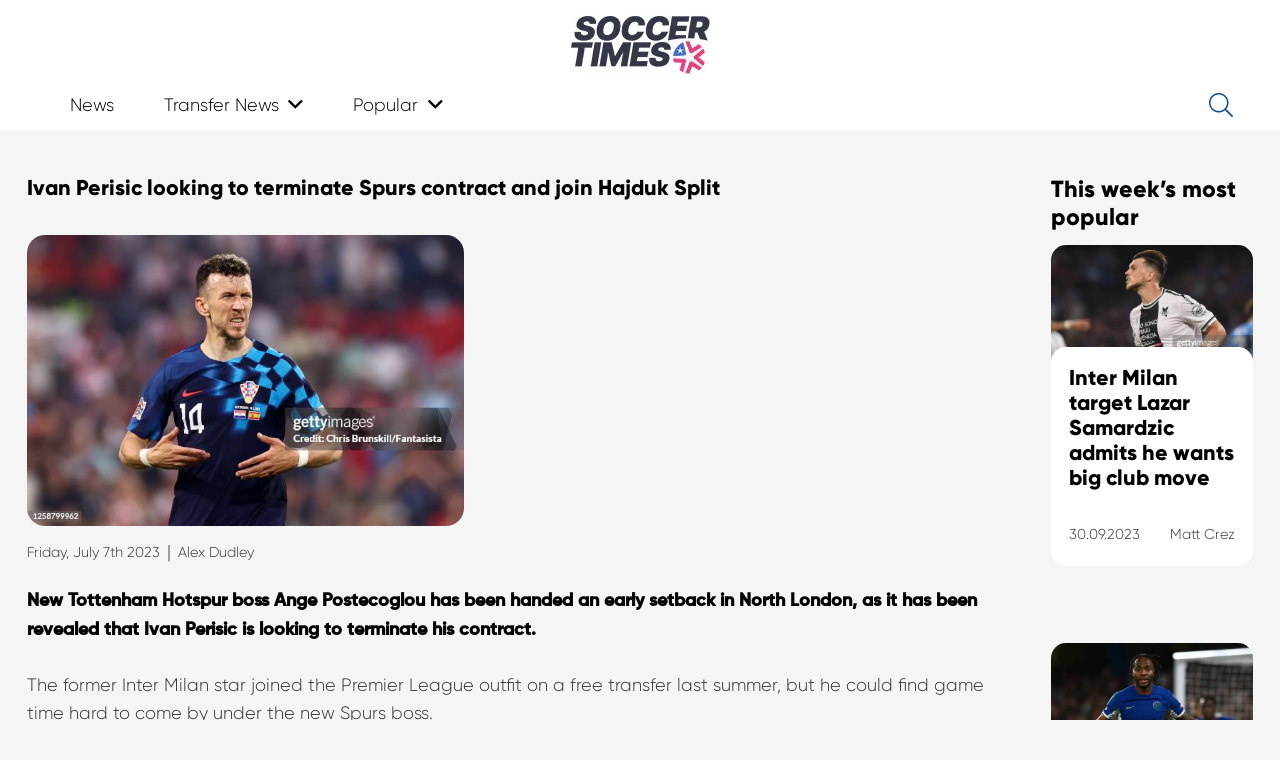

--- FILE ---
content_type: text/html; charset=UTF-8
request_url: https://www.soccertimes.com/2023/07/07/ivan-perisic-looking-to-terminate-spurs-contract-and-join-hajduk-split
body_size: 20079
content:

<!DOCTYPE HTML>

<html lang="en-US">

<head>
		
<!-- Google tag (gtag.js) -->
<script async src="https://www.googletagmanager.com/gtag/js?id=G-XJJC4RCMK0"></script>
<script>
  window.dataLayer = window.dataLayer || [];
  function gtag(){dataLayer.push(arguments);}
  gtag('js', new Date());

  gtag('config', 'G-XJJC4RCMK0');
</script>

<!-- clicky tag -->
<script async data-id="101405319" src="//static.getclicky.com/js"></script>
<noscript><p><img alt="Clicky" width="1" height="1" src="//in.getclicky.com/101405319ns.gif" /></p></noscript>

	<meta charset="UTF-8">

	<meta name='robots' content='index, follow, max-image-preview:large, max-snippet:-1, max-video-preview:-1' />
	<style>img:is([sizes="auto" i], [sizes^="auto," i]) { contain-intrinsic-size: 3000px 1500px }</style>
	
	<!-- This site is optimized with the Yoast SEO plugin v24.9 - https://yoast.com/wordpress/plugins/seo/ -->
	<title>Ivan Perisic looking to leave Spurs and return to Croatia</title>
	<meta name="description" content="Ivan Perisic is hoping to terminate his contract at Tottenham this summer, as he has his sights set on a return to his home country." />
	<link rel="canonical" href="https://www.soccertimes.com/2023/07/07/ivan-perisic-looking-to-terminate-spurs-contract-and-join-hajduk-split" />
	<meta property="og:locale" content="en_US" />
	<meta property="og:type" content="article" />
	<meta property="og:title" content="Ivan Perisic looking to leave Spurs and return to Croatia" />
	<meta property="og:description" content="Ivan Perisic is hoping to terminate his contract at Tottenham this summer, as he has his sights set on a return to his home country." />
	<meta property="og:url" content="https://www.soccertimes.com/2023/07/07/ivan-perisic-looking-to-terminate-spurs-contract-and-join-hajduk-split" />
	<meta property="og:site_name" content="Soccer Times" />
	<meta property="article:published_time" content="2023-07-07T09:26:23+00:00" />
	<meta property="og:image" content="https://media.gettyimages.com/id/1258799962/photo/croatia-v-spain-uefa-nations-league-2022-23-final.jpg?s=612x612&w=gi&k=20&c=IVWfcIGWhcJ_37DZBiq9FGZfPq-VttR2zS4HcfENE14=" />
	<meta name="author" content="Alex Dudley" />
	<meta name="twitter:card" content="summary_large_image" />
	<meta name="twitter:image" content="https://media.gettyimages.com/id/1258799962/photo/croatia-v-spain-uefa-nations-league-2022-23-final.jpg?s=612x612&w=gi&k=20&c=IVWfcIGWhcJ_37DZBiq9FGZfPq-VttR2zS4HcfENE14=" />
	<meta name="twitter:label1" content="Written by" />
	<meta name="twitter:data1" content="Alex Dudley" />
	<meta name="twitter:label2" content="Est. reading time" />
	<meta name="twitter:data2" content="1 minute" />
	<script type="application/ld+json" class="yoast-schema-graph">{"@context":"https://schema.org","@graph":[{"@type":"WebPage","@id":"https://www.soccertimes.com/2023/07/07/ivan-perisic-looking-to-terminate-spurs-contract-and-join-hajduk-split","url":"https://www.soccertimes.com/2023/07/07/ivan-perisic-looking-to-terminate-spurs-contract-and-join-hajduk-split","name":"Ivan Perisic looking to leave Spurs and return to Croatia","isPartOf":{"@id":"https://www.soccertimes.com/#website"},"primaryImageOfPage":"https://media.gettyimages.com/id/1258799962/photo/croatia-v-spain-uefa-nations-league-2022-23-final.jpg?s=612x612&w=gi&k=20&c=IVWfcIGWhcJ_37DZBiq9FGZfPq-VttR2zS4HcfENE14=","image":["https://media.gettyimages.com/id/1258799962/photo/croatia-v-spain-uefa-nations-league-2022-23-final.jpg?s=612x612&w=gi&k=20&c=IVWfcIGWhcJ_37DZBiq9FGZfPq-VttR2zS4HcfENE14="],"thumbnailUrl":"https://media.gettyimages.com/id/1258799962/photo/croatia-v-spain-uefa-nations-league-2022-23-final.jpg?s=612x612&w=gi&k=20&c=IVWfcIGWhcJ_37DZBiq9FGZfPq-VttR2zS4HcfENE14=","datePublished":"2023-07-07T09:26:23+00:00","author":{"@id":"https://www.soccertimes.com/#/schema/person/b18dda3550e2ff3c5911dac1f75456ec"},"description":"Ivan Perisic is hoping to terminate his contract at Tottenham this summer, as he has his sights set on a return to his home country.","breadcrumb":{"@id":"https://www.soccertimes.com/2023/07/07/ivan-perisic-looking-to-terminate-spurs-contract-and-join-hajduk-split#breadcrumb"},"inLanguage":"en-US","potentialAction":[{"@type":"ReadAction","target":["https://www.soccertimes.com/2023/07/07/ivan-perisic-looking-to-terminate-spurs-contract-and-join-hajduk-split"]}]},{"@type":"ImageObject","inLanguage":"en-US","@id":"https://www.soccertimes.com/2023/07/07/ivan-perisic-looking-to-terminate-spurs-contract-and-join-hajduk-split#primaryimage","url":"https://media.gettyimages.com/id/1258799962/photo/croatia-v-spain-uefa-nations-league-2022-23-final.jpg?s=612x612&w=gi&k=20&c=IVWfcIGWhcJ_37DZBiq9FGZfPq-VttR2zS4HcfENE14=","contentUrl":"https://media.gettyimages.com/id/1258799962/photo/croatia-v-spain-uefa-nations-league-2022-23-final.jpg?s=612x612&w=gi&k=20&c=IVWfcIGWhcJ_37DZBiq9FGZfPq-VttR2zS4HcfENE14=","width":"612","height":"408","caption":"Ivan Perisic looking to terminate Spurs contract and join Hajduk Split"},{"@type":"BreadcrumbList","@id":"https://www.soccertimes.com/2023/07/07/ivan-perisic-looking-to-terminate-spurs-contract-and-join-hajduk-split#breadcrumb","itemListElement":[{"@type":"ListItem","position":1,"name":"Home","item":"https://www.soccertimes.com/"},{"@type":"ListItem","position":2,"name":"Ivan Perisic looking to terminate Spurs contract and join Hajduk Split"}]},{"@type":"WebSite","@id":"https://www.soccertimes.com/#website","url":"https://www.soccertimes.com/","name":"Soccer Times","description":"Latest Soccer News","potentialAction":[{"@type":"SearchAction","target":{"@type":"EntryPoint","urlTemplate":"https://www.soccertimes.com/?s={search_term_string}"},"query-input":{"@type":"PropertyValueSpecification","valueRequired":true,"valueName":"search_term_string"}}],"inLanguage":"en-US"},{"@type":"Person","@id":"https://www.soccertimes.com/#/schema/person/b18dda3550e2ff3c5911dac1f75456ec","name":"Alex Dudley","image":{"@type":"ImageObject","inLanguage":"en-US","@id":"https://www.soccertimes.com/#/schema/person/image/","url":"https://secure.gravatar.com/avatar/c0413cd0a0231825277e4d48510d4221acf249597a0118d5f9c542ce29b5982a?s=96&d=monsterid&r=g","contentUrl":"https://secure.gravatar.com/avatar/c0413cd0a0231825277e4d48510d4221acf249597a0118d5f9c542ce29b5982a?s=96&d=monsterid&r=g","caption":"Alex Dudley"},"url":"https://www.soccertimes.com/author/adudley"}]}</script>
	<!-- / Yoast SEO plugin. -->


<link rel='dns-prefetch' href='//www.googletagmanager.com' />
<link rel='dns-prefetch' href='//stats.wp.com' />
<link rel='dns-prefetch' href='//pagead2.googlesyndication.com' />
<link rel="alternate" type="application/rss+xml" title="Soccer Times &raquo; Feed" href="https://www.soccertimes.com/feed" />
<link rel="alternate" type="application/rss+xml" title="Soccer Times &raquo; Comments Feed" href="https://www.soccertimes.com/comments/feed" />
<meta name="viewport" content="width=device-width, initial-scale=1">
<meta name="SKYPE_TOOLBAR" content="SKYPE_TOOLBAR_PARSER_COMPATIBLE">
<meta name="theme-color" content="#f5f5f5">
<meta property="og:title" content="Ivan Perisic looking to leave Spurs and return to Croatia">
<meta property="og:url" content="https://www.soccertimes.com/2023/07/07/ivan-perisic-looking-to-terminate-spurs-contract-and-join-hajduk-split">
<meta property="og:locale" content="en_US">
<meta property="og:site_name" content="Soccer Times">
<meta property="og:type" content="article">
<meta property="og:image" content="https://media.gettyimages.com/id/1258799962/photo/croatia-v-spain-uefa-nations-league-2022-23-final.jpg?s=612x612&amp;w=gi&amp;k=20&amp;c=IVWfcIGWhcJ_37DZBiq9FGZfPq-VttR2zS4HcfENE14=" itemprop="image">
<link rel="preload" href="https://www.soccertimes.com/wp-content/uploads/2023/02/Gilroy-ExtraBold.woff" as="font" type="font/woff" crossorigin><link rel="preload" href="https://www.soccertimes.com/wp-content/uploads/2023/02/Gilroy-Light.woff" as="font" type="font/woff" crossorigin><link rel="preload" href="https://www.soccertimes.com/wp-content/uploads/Gilroy-Bold.woff" as="font" type="font/woff" crossorigin><script>
window._wpemojiSettings = {"baseUrl":"https:\/\/s.w.org\/images\/core\/emoji\/16.0.1\/72x72\/","ext":".png","svgUrl":"https:\/\/s.w.org\/images\/core\/emoji\/16.0.1\/svg\/","svgExt":".svg","source":{"concatemoji":"https:\/\/www.soccertimes.com\/wp-includes\/js\/wp-emoji-release.min.js?ver=6.8.3"}};
/*! This file is auto-generated */
!function(s,n){var o,i,e;function c(e){try{var t={supportTests:e,timestamp:(new Date).valueOf()};sessionStorage.setItem(o,JSON.stringify(t))}catch(e){}}function p(e,t,n){e.clearRect(0,0,e.canvas.width,e.canvas.height),e.fillText(t,0,0);var t=new Uint32Array(e.getImageData(0,0,e.canvas.width,e.canvas.height).data),a=(e.clearRect(0,0,e.canvas.width,e.canvas.height),e.fillText(n,0,0),new Uint32Array(e.getImageData(0,0,e.canvas.width,e.canvas.height).data));return t.every(function(e,t){return e===a[t]})}function u(e,t){e.clearRect(0,0,e.canvas.width,e.canvas.height),e.fillText(t,0,0);for(var n=e.getImageData(16,16,1,1),a=0;a<n.data.length;a++)if(0!==n.data[a])return!1;return!0}function f(e,t,n,a){switch(t){case"flag":return n(e,"\ud83c\udff3\ufe0f\u200d\u26a7\ufe0f","\ud83c\udff3\ufe0f\u200b\u26a7\ufe0f")?!1:!n(e,"\ud83c\udde8\ud83c\uddf6","\ud83c\udde8\u200b\ud83c\uddf6")&&!n(e,"\ud83c\udff4\udb40\udc67\udb40\udc62\udb40\udc65\udb40\udc6e\udb40\udc67\udb40\udc7f","\ud83c\udff4\u200b\udb40\udc67\u200b\udb40\udc62\u200b\udb40\udc65\u200b\udb40\udc6e\u200b\udb40\udc67\u200b\udb40\udc7f");case"emoji":return!a(e,"\ud83e\udedf")}return!1}function g(e,t,n,a){var r="undefined"!=typeof WorkerGlobalScope&&self instanceof WorkerGlobalScope?new OffscreenCanvas(300,150):s.createElement("canvas"),o=r.getContext("2d",{willReadFrequently:!0}),i=(o.textBaseline="top",o.font="600 32px Arial",{});return e.forEach(function(e){i[e]=t(o,e,n,a)}),i}function t(e){var t=s.createElement("script");t.src=e,t.defer=!0,s.head.appendChild(t)}"undefined"!=typeof Promise&&(o="wpEmojiSettingsSupports",i=["flag","emoji"],n.supports={everything:!0,everythingExceptFlag:!0},e=new Promise(function(e){s.addEventListener("DOMContentLoaded",e,{once:!0})}),new Promise(function(t){var n=function(){try{var e=JSON.parse(sessionStorage.getItem(o));if("object"==typeof e&&"number"==typeof e.timestamp&&(new Date).valueOf()<e.timestamp+604800&&"object"==typeof e.supportTests)return e.supportTests}catch(e){}return null}();if(!n){if("undefined"!=typeof Worker&&"undefined"!=typeof OffscreenCanvas&&"undefined"!=typeof URL&&URL.createObjectURL&&"undefined"!=typeof Blob)try{var e="postMessage("+g.toString()+"("+[JSON.stringify(i),f.toString(),p.toString(),u.toString()].join(",")+"));",a=new Blob([e],{type:"text/javascript"}),r=new Worker(URL.createObjectURL(a),{name:"wpTestEmojiSupports"});return void(r.onmessage=function(e){c(n=e.data),r.terminate(),t(n)})}catch(e){}c(n=g(i,f,p,u))}t(n)}).then(function(e){for(var t in e)n.supports[t]=e[t],n.supports.everything=n.supports.everything&&n.supports[t],"flag"!==t&&(n.supports.everythingExceptFlag=n.supports.everythingExceptFlag&&n.supports[t]);n.supports.everythingExceptFlag=n.supports.everythingExceptFlag&&!n.supports.flag,n.DOMReady=!1,n.readyCallback=function(){n.DOMReady=!0}}).then(function(){return e}).then(function(){var e;n.supports.everything||(n.readyCallback(),(e=n.source||{}).concatemoji?t(e.concatemoji):e.wpemoji&&e.twemoji&&(t(e.twemoji),t(e.wpemoji)))}))}((window,document),window._wpemojiSettings);
</script>
<style id='wp-emoji-styles-inline-css'>

	img.wp-smiley, img.emoji {
		display: inline !important;
		border: none !important;
		box-shadow: none !important;
		height: 1em !important;
		width: 1em !important;
		margin: 0 0.07em !important;
		vertical-align: -0.1em !important;
		background: none !important;
		padding: 0 !important;
	}
</style>
<link rel='stylesheet' id='dashicons-css' href='https://www.soccertimes.com/wp-includes/css/dashicons.min.css?ver=6.8.3' media='all' />
<link rel='stylesheet' id='post-views-counter-frontend-css' href='https://www.soccertimes.com/wp-content/plugins/post-views-counter/css/frontend.min.css?ver=1.5.2' media='all' />
<link rel='stylesheet' id='custom-style-css' href='https://www.soccertimes.com/wp-content/themes/Impreza/css/custom.css?ver=1692967633' media='all' />
<link rel='stylesheet' id='us-style-css' href='https://www.soccertimes.com/wp-content/themes/Impreza/css/style.min.css?ver=8.14' media='all' />

<!-- Google tag (gtag.js) snippet added by Site Kit -->

<!-- Google Analytics snippet added by Site Kit -->
<script src="https://www.googletagmanager.com/gtag/js?id=GT-TWDLXJS" id="google_gtagjs-js" async></script>
<script id="google_gtagjs-js-after">
window.dataLayer = window.dataLayer || [];function gtag(){dataLayer.push(arguments);}
gtag("set","linker",{"domains":["www.soccertimes.com"]});
gtag("js", new Date());
gtag("set", "developer_id.dZTNiMT", true);
gtag("config", "GT-TWDLXJS");
</script>

<!-- End Google tag (gtag.js) snippet added by Site Kit -->
<link rel="https://api.w.org/" href="https://www.soccertimes.com/wp-json/" /><link rel="alternate" title="JSON" type="application/json" href="https://www.soccertimes.com/wp-json/wp/v2/posts/12332" /><link rel="EditURI" type="application/rsd+xml" title="RSD" href="https://www.soccertimes.com/xmlrpc.php?rsd" />
<meta name="generator" content="WordPress 6.8.3" />
<link rel='shortlink' href='https://www.soccertimes.com/?p=12332' />
<link rel="alternate" title="oEmbed (JSON)" type="application/json+oembed" href="https://www.soccertimes.com/wp-json/oembed/1.0/embed?url=https%3A%2F%2Fwww.soccertimes.com%2F2023%2F07%2F07%2Fivan-perisic-looking-to-terminate-spurs-contract-and-join-hajduk-split" />
<link rel="alternate" title="oEmbed (XML)" type="text/xml+oembed" href="https://www.soccertimes.com/wp-json/oembed/1.0/embed?url=https%3A%2F%2Fwww.soccertimes.com%2F2023%2F07%2F07%2Fivan-perisic-looking-to-terminate-spurs-contract-and-join-hajduk-split&#038;format=xml" />
<style>[class$="woocommerce-product-gallery__trigger"] {display:none !important;}</style><meta name="generator" content="Site Kit by Google 1.151.0" />	<style>img#wpstats{display:none}</style>
				<script>
			if ( ! /Android|webOS|iPhone|iPad|iPod|BlackBerry|IEMobile|Opera Mini/i.test( navigator.userAgent ) ) {
				var root = document.getElementsByTagName( 'html' )[ 0 ]
				root.className += " no-touch";
			}
		</script>
		
<!-- Google AdSense meta tags added by Site Kit -->
<meta name="google-adsense-platform-account" content="ca-host-pub-2644536267352236">
<meta name="google-adsense-platform-domain" content="sitekit.withgoogle.com">
<!-- End Google AdSense meta tags added by Site Kit -->
<meta name="generator" content="Powered by WPBakery Page Builder - drag and drop page builder for WordPress."/>

<!-- Google AdSense snippet added by Site Kit -->
<script async src="https://pagead2.googlesyndication.com/pagead/js/adsbygoogle.js?client=ca-pub-5620312849588555&amp;host=ca-host-pub-2644536267352236" crossorigin="anonymous"></script>

<!-- End Google AdSense snippet added by Site Kit -->
<link rel="icon" href="https://www.soccertimes.com/wp-content/uploads/cropped-favicon-32x32-1-32x32.png" sizes="32x32" />
<link rel="icon" href="https://www.soccertimes.com/wp-content/uploads/cropped-favicon-32x32-1-192x192.png" sizes="192x192" />
<link rel="apple-touch-icon" href="https://www.soccertimes.com/wp-content/uploads/cropped-favicon-32x32-1-180x180.png" />
<meta name="msapplication-TileImage" content="https://www.soccertimes.com/wp-content/uploads/cropped-favicon-32x32-1-270x270.png" />
<noscript><style> .wpb_animate_when_almost_visible { opacity: 1; }</style></noscript>
		<style id="us-icon-fonts">@font-face{font-display:block;font-style:normal;font-family:"fontawesome";font-weight:900;src:url("https://www.soccertimes.com/wp-content/themes/Impreza/fonts/fa-solid-900.woff2?ver=8.14") format("woff2"),url("https://www.soccertimes.com/wp-content/themes/Impreza/fonts/fa-solid-900.woff?ver=8.14") format("woff")}.fas{font-family:"fontawesome";font-weight:900}@font-face{font-display:block;font-style:normal;font-family:"fontawesome";font-weight:400;src:url("https://www.soccertimes.com/wp-content/themes/Impreza/fonts/fa-regular-400.woff2?ver=8.14") format("woff2"),url("https://www.soccertimes.com/wp-content/themes/Impreza/fonts/fa-regular-400.woff?ver=8.14") format("woff")}.far{font-family:"fontawesome";font-weight:400}@font-face{font-display:block;font-style:normal;font-family:"fontawesome";font-weight:300;src:url("https://www.soccertimes.com/wp-content/themes/Impreza/fonts/fa-light-300.woff2?ver=8.14") format("woff2"),url("https://www.soccertimes.com/wp-content/themes/Impreza/fonts/fa-light-300.woff?ver=8.14") format("woff")}.fal{font-family:"fontawesome";font-weight:300}@font-face{font-display:block;font-style:normal;font-family:"Font Awesome 5 Duotone";font-weight:900;src:url("https://www.soccertimes.com/wp-content/themes/Impreza/fonts/fa-duotone-900.woff2?ver=8.14") format("woff2"),url("https://www.soccertimes.com/wp-content/themes/Impreza/fonts/fa-duotone-900.woff?ver=8.14") format("woff")}.fad{font-family:"Font Awesome 5 Duotone";font-weight:900}.fad{position:relative}.fad:before{position:absolute}.fad:after{opacity:0.4}@font-face{font-display:block;font-style:normal;font-family:"Font Awesome 5 Brands";font-weight:400;src:url("https://www.soccertimes.com/wp-content/themes/Impreza/fonts/fa-brands-400.woff2?ver=8.14") format("woff2"),url("https://www.soccertimes.com/wp-content/themes/Impreza/fonts/fa-brands-400.woff?ver=8.14") format("woff")}.fab{font-family:"Font Awesome 5 Brands";font-weight:400}@font-face{font-display:block;font-style:normal;font-family:"Material Icons";font-weight:400;src:url("https://www.soccertimes.com/wp-content/themes/Impreza/fonts/material-icons.woff2?ver=8.14") format("woff2"),url("https://www.soccertimes.com/wp-content/themes/Impreza/fonts/material-icons.woff?ver=8.14") format("woff")}.material-icons{font-family:"Material Icons";font-weight:400}</style>

		
		<style id="us-theme-options-css">:root{--color-header-middle-bg:#e3f2fd;--color-header-middle-bg-grad:#e3f2fd;--color-header-middle-text:#000000;--color-header-middle-text-hover:#0d47a1;--color-header-transparent-bg:#e3f2fd;--color-header-transparent-bg-grad:#e3f2fd;--color-header-transparent-text:#000000;--color-header-transparent-text-hover:#ffffff;--color-chrome-toolbar:#f5f5f5;--color-chrome-toolbar-grad:#f5f5f5;--color-header-top-bg:#e3f2fd;--color-header-top-bg-grad:#e3f2fd;--color-header-top-text:#000000;--color-header-top-text-hover:#0d47a1;--color-header-top-transparent-bg:#e3f2fd;--color-header-top-transparent-bg-grad:#e3f2fd;--color-header-top-transparent-text:#000000;--color-header-top-transparent-text-hover:#ffffff;--color-content-bg:#f5f5f5;--color-content-bg-grad:#f5f5f5;--color-content-bg-alt:#f5f5f5;--color-content-bg-alt-grad:#f5f5f5;--color-content-border:#e8e8e8;--color-content-heading:#000000;--color-content-heading-grad:#000000;--color-content-text:#333333;--color-content-link:#0d47a1;--color-content-link-hover:#5472d3;--color-content-primary:#0d47a1;--color-content-primary-grad:#0d47a1;--color-content-secondary:#b1bfca;--color-content-secondary-grad:#b1bfca;--color-content-faded:#999999;--color-content-overlay:rgba(13,71,161,0.75);--color-content-overlay-grad:rgba(13,71,161,0.75);--color-alt-content-bg:#f5f5f5;--color-alt-content-bg-grad:#f5f5f5;--color-alt-content-bg-alt:#f5f5f5;--color-alt-content-bg-alt-grad:#f5f5f5;--color-alt-content-border:#e8e8e8;--color-alt-content-heading:#000000;--color-alt-content-heading-grad:#000000;--color-alt-content-text:#333333;--color-alt-content-link:#0d47a1;--color-alt-content-link-hover:#5472d3;--color-alt-content-primary:#e3f2fd;--color-alt-content-primary-grad:#e3f2fd;--color-alt-content-secondary:#b1bfca;--color-alt-content-secondary-grad:#b1bfca;--color-alt-content-faded:#999999;--color-alt-content-overlay:rgba(13,71,161,0.75);--color-alt-content-overlay-grad:rgba(13,71,161,0.75);--color-footer-bg:#e3f2fd;--color-footer-bg-grad:#e3f2fd;--color-footer-bg-alt:#e3f2fd;--color-footer-bg-alt-grad:#e3f2fd;--color-footer-border:#e3f2fd;--color-footer-heading:#000000;--color-footer-heading-grad:#000000;--color-footer-text:#333333;--color-footer-link:#0d47a1;--color-footer-link-hover:#5472d3;--color-subfooter-bg:#3c3c3c;--color-subfooter-bg-grad:#3c3c3c;--color-subfooter-bg-alt:#e3f2fd;--color-subfooter-bg-alt-grad:#e3f2fd;--color-subfooter-border:#e3f2fd;--color-subfooter-heading:#000000;--color-subfooter-heading-grad:#000000;--color-subfooter-text:#333333;--color-subfooter-link:#0d47a1;--color-subfooter-link-hover:#5472d3;--color-content-primary-faded:rgba(13,71,161,0.15);--box-shadow:0 5px 15px rgba(0,0,0,.15);--box-shadow-up:0 -5px 15px rgba(0,0,0,.15);--site-content-width:1240px;--inputs-font-size:1rem;--inputs-height:2.8rem;--inputs-padding:0.8rem;--inputs-border-width:0px;--inputs-text-color:var(--color-content-text);--font-body:"Gilroy-Light";--font-h1:"Gilroy-ExtraBold";--font-h2:"Gilroy-ExtraBold";--font-h3:"Gilroy-ExtraBold";--font-h4:"Gilroy-ExtraBold";--font-h5:"Gilroy-ExtraBold";--font-h6:"Gilroy-ExtraBold"}html,.l-header .widget,.menu-item-object-us_page_block{font-family:var(--font-body);font-size:18px;line-height:28px}@font-face{font-display:swap;font-style:normal;font-family:"Gilroy-ExtraBold";font-weight:700;src:url(/wp-content/uploads/2023/02/Gilroy-ExtraBold.woff) format("woff")}@font-face{font-display:swap;font-style:normal;font-family:"Gilroy-Light";font-weight:400;src:url(/wp-content/uploads/2023/02/Gilroy-Light.woff) format("woff")}@font-face{font-display:swap;font-style:normal;font-family:"Gilroy-Bold";font-weight:300;src:url(/wp-content/uploads/Gilroy-Bold.woff) format("woff")}h1{font-family:var(--font-h1);font-weight:400;font-size:max( 2rem,2vw );line-height:1.2;letter-spacing:0em;margin-bottom:0.6em}h2{font-family:var(--font-h2);font-weight:400;font-size:max( 1.2rem,1.2vw );line-height:1.2;letter-spacing:0em;margin-bottom:0.6em}h3{font-family:var(--font-h3);font-weight:400;font-size:max( 1.6rem,1.6vw );line-height:1.2;letter-spacing:0em;margin-bottom:0.6em}.widgettitle,h4{font-family:var(--font-h4);font-weight:400;font-size:max( 1.3rem,1.3vw );line-height:1.2;letter-spacing:0em;margin-bottom:0.6em}h5{font-family:var(--font-h5);font-weight:400;font-size:max( 1.3rem,1.3vw );line-height:1.2;letter-spacing:0em;margin-bottom:0.6em}h6{font-family:var(--font-h6);font-weight:400;font-size:max( 1.1rem,1.1vw );line-height:1.2;letter-spacing:0em;margin-bottom:0.6em}@media (max-width:600px){html{font-size:18px;line-height:18px}h1{font-size:1.4rem}h1.vc_custom_heading:not([class*="us_custom_"]){font-size:1.4rem!important}h2{font-size:1rem}h2.vc_custom_heading:not([class*="us_custom_"]){font-size:1rem!important}h3{font-size:1rem}h3.vc_custom_heading:not([class*="us_custom_"]){font-size:1rem!important}.widgettitle,h4{font-size:1rem}h4.vc_custom_heading:not([class*="us_custom_"]){font-size:1rem!important}h5{font-size:1rem}h5.vc_custom_heading:not([class*="us_custom_"]){font-size:1rem!important}h6{font-size:1rem}h6.vc_custom_heading:not([class*="us_custom_"]){font-size:1rem!important}}body{background:var(--color-content-bg-alt)}.l-canvas.type_boxed,.l-canvas.type_boxed .l-subheader,.l-canvas.type_boxed~.l-footer{max-width:1300px}@media (max-width:1330px){.l-main .aligncenter{max-width:calc(100vw - 5rem)}}@media (min-width:1381px){body.usb_preview .hide_on_default{opacity:0.25!important}.vc_hidden-lg,body:not(.usb_preview) .hide_on_default{display:none!important}.default_align_left{text-align:left}.default_align_right{text-align:right}.default_align_center{text-align:center}.w-hwrapper>.default_align_justify,.default_align_justify>.w-btn{width:100%}}@media (min-width:1025px) and (max-width:1380px){body.usb_preview .hide_on_laptops{opacity:0.25!important}.vc_hidden-md,body:not(.usb_preview) .hide_on_laptops{display:none!important}.laptops_align_left{text-align:left}.laptops_align_right{text-align:right}.laptops_align_center{text-align:center}.w-hwrapper>.laptops_align_justify,.laptops_align_justify>.w-btn{width:100%}}@media (min-width:601px) and (max-width:1024px){body.usb_preview .hide_on_tablets{opacity:0.25!important}.vc_hidden-sm,body:not(.usb_preview) .hide_on_tablets{display:none!important}.tablets_align_left{text-align:left}.tablets_align_right{text-align:right}.tablets_align_center{text-align:center}.w-hwrapper>.tablets_align_justify,.tablets_align_justify>.w-btn{width:100%}}@media (max-width:600px){body.usb_preview .hide_on_mobiles{opacity:0.25!important}.vc_hidden-xs,body:not(.usb_preview) .hide_on_mobiles{display:none!important}.mobiles_align_left{text-align:left}.mobiles_align_right{text-align:right}.mobiles_align_center{text-align:center}.w-hwrapper>.mobiles_align_justify,.mobiles_align_justify>.w-btn{width:100%}}@media (max-width:600px){.g-cols.type_default>div[class*="vc_col-xs-"]{margin-top:1rem;margin-bottom:1rem}.g-cols>div:not([class*="vc_col-xs-"]){width:100%;margin:0 0 1.5rem}.g-cols.reversed>div:last-of-type{order:-1}.g-cols.type_boxes>div,.g-cols.reversed>div:first-child,.g-cols:not(.reversed)>div:last-child,.g-cols>div.has_bg_color{margin-bottom:0}.vc_col-xs-1{width:8.3333%}.vc_col-xs-2{width:16.6666%}.vc_col-xs-1\/5{width:20%}.vc_col-xs-3{width:25%}.vc_col-xs-4{width:33.3333%}.vc_col-xs-2\/5{width:40%}.vc_col-xs-5{width:41.6666%}.vc_col-xs-6{width:50%}.vc_col-xs-7{width:58.3333%}.vc_col-xs-3\/5{width:60%}.vc_col-xs-8{width:66.6666%}.vc_col-xs-9{width:75%}.vc_col-xs-4\/5{width:80%}.vc_col-xs-10{width:83.3333%}.vc_col-xs-11{width:91.6666%}.vc_col-xs-12{width:100%}.vc_col-xs-offset-0{margin-left:0}.vc_col-xs-offset-1{margin-left:8.3333%}.vc_col-xs-offset-2{margin-left:16.6666%}.vc_col-xs-offset-1\/5{margin-left:20%}.vc_col-xs-offset-3{margin-left:25%}.vc_col-xs-offset-4{margin-left:33.3333%}.vc_col-xs-offset-2\/5{margin-left:40%}.vc_col-xs-offset-5{margin-left:41.6666%}.vc_col-xs-offset-6{margin-left:50%}.vc_col-xs-offset-7{margin-left:58.3333%}.vc_col-xs-offset-3\/5{margin-left:60%}.vc_col-xs-offset-8{margin-left:66.6666%}.vc_col-xs-offset-9{margin-left:75%}.vc_col-xs-offset-4\/5{margin-left:80%}.vc_col-xs-offset-10{margin-left:83.3333%}.vc_col-xs-offset-11{margin-left:91.6666%}.vc_col-xs-offset-12{margin-left:100%}}@media (min-width:601px){.vc_col-sm-1{width:8.3333%}.vc_col-sm-2{width:16.6666%}.vc_col-sm-1\/5{width:20%}.vc_col-sm-3{width:25%}.vc_col-sm-4{width:33.3333%}.vc_col-sm-2\/5{width:40%}.vc_col-sm-5{width:41.6666%}.vc_col-sm-6{width:50%}.vc_col-sm-7{width:58.3333%}.vc_col-sm-3\/5{width:60%}.vc_col-sm-8{width:66.6666%}.vc_col-sm-9{width:75%}.vc_col-sm-4\/5{width:80%}.vc_col-sm-10{width:83.3333%}.vc_col-sm-11{width:91.6666%}.vc_col-sm-12{width:100%}.vc_col-sm-offset-0{margin-left:0}.vc_col-sm-offset-1{margin-left:8.3333%}.vc_col-sm-offset-2{margin-left:16.6666%}.vc_col-sm-offset-1\/5{margin-left:20%}.vc_col-sm-offset-3{margin-left:25%}.vc_col-sm-offset-4{margin-left:33.3333%}.vc_col-sm-offset-2\/5{margin-left:40%}.vc_col-sm-offset-5{margin-left:41.6666%}.vc_col-sm-offset-6{margin-left:50%}.vc_col-sm-offset-7{margin-left:58.3333%}.vc_col-sm-offset-3\/5{margin-left:60%}.vc_col-sm-offset-8{margin-left:66.6666%}.vc_col-sm-offset-9{margin-left:75%}.vc_col-sm-offset-4\/5{margin-left:80%}.vc_col-sm-offset-10{margin-left:83.3333%}.vc_col-sm-offset-11{margin-left:91.6666%}.vc_col-sm-offset-12{margin-left:100%}}@media (min-width:1025px){.vc_col-md-1{width:8.3333%}.vc_col-md-2{width:16.6666%}.vc_col-md-1\/5{width:20%}.vc_col-md-3{width:25%}.vc_col-md-4{width:33.3333%}.vc_col-md-2\/5{width:40%}.vc_col-md-5{width:41.6666%}.vc_col-md-6{width:50%}.vc_col-md-7{width:58.3333%}.vc_col-md-3\/5{width:60%}.vc_col-md-8{width:66.6666%}.vc_col-md-9{width:75%}.vc_col-md-4\/5{width:80%}.vc_col-md-10{width:83.3333%}.vc_col-md-11{width:91.6666%}.vc_col-md-12{width:100%}.vc_col-md-offset-0{margin-left:0}.vc_col-md-offset-1{margin-left:8.3333%}.vc_col-md-offset-2{margin-left:16.6666%}.vc_col-md-offset-1\/5{margin-left:20%}.vc_col-md-offset-3{margin-left:25%}.vc_col-md-offset-4{margin-left:33.3333%}.vc_col-md-offset-2\/5{margin-left:40%}.vc_col-md-offset-5{margin-left:41.6666%}.vc_col-md-offset-6{margin-left:50%}.vc_col-md-offset-7{margin-left:58.3333%}.vc_col-md-offset-3\/5{margin-left:60%}.vc_col-md-offset-8{margin-left:66.6666%}.vc_col-md-offset-9{margin-left:75%}.vc_col-md-offset-4\/5{margin-left:80%}.vc_col-md-offset-10{margin-left:83.3333%}.vc_col-md-offset-11{margin-left:91.6666%}.vc_col-md-offset-12{margin-left:100%}}@media (min-width:1381px){.vc_col-lg-1{width:8.3333%}.vc_col-lg-2{width:16.6666%}.vc_col-lg-1\/5{width:20%}.vc_col-lg-3{width:25%}.vc_col-lg-4{width:33.3333%}.vc_col-lg-2\/5{width:40%}.vc_col-lg-5{width:41.6666%}.vc_col-lg-6{width:50%}.vc_col-lg-7{width:58.3333%}.vc_col-lg-3\/5{width:60%}.vc_col-lg-8{width:66.6666%}.vc_col-lg-9{width:75%}.vc_col-lg-4\/5{width:80%}.vc_col-lg-10{width:83.3333%}.vc_col-lg-11{width:91.6666%}.vc_col-lg-12{width:100%}.vc_col-lg-offset-0{margin-left:0}.vc_col-lg-offset-1{margin-left:8.3333%}.vc_col-lg-offset-2{margin-left:16.6666%}.vc_col-lg-offset-1\/5{margin-left:20%}.vc_col-lg-offset-3{margin-left:25%}.vc_col-lg-offset-4{margin-left:33.3333%}.vc_col-lg-offset-2\/5{margin-left:40%}.vc_col-lg-offset-5{margin-left:41.6666%}.vc_col-lg-offset-6{margin-left:50%}.vc_col-lg-offset-7{margin-left:58.3333%}.vc_col-lg-offset-3\/5{margin-left:60%}.vc_col-lg-offset-8{margin-left:66.6666%}.vc_col-lg-offset-9{margin-left:75%}.vc_col-lg-offset-4\/5{margin-left:80%}.vc_col-lg-offset-10{margin-left:83.3333%}.vc_col-lg-offset-11{margin-left:91.6666%}.vc_col-lg-offset-12{margin-left:100%}}@media (min-width:601px) and (max-width:1024px){.g-cols.via_flex.type_default>div[class*="vc_col-md-"],.g-cols.via_flex.type_default>div[class*="vc_col-lg-"]{margin-top:1rem;margin-bottom:1rem}}@media (min-width:1025px) and (max-width:1380px){.g-cols.via_flex.type_default>div[class*="vc_col-lg-"]{margin-top:1rem;margin-bottom:1rem}}@media (max-width:599px){.l-canvas{overflow:hidden}.g-cols.stacking_default.reversed>div:last-of-type{order:-1}.g-cols.stacking_default.via_flex>div:not([class*="vc_col-xs"]){width:100%;margin:0 0 1.5rem}.g-cols.stacking_default.via_grid.mobiles-cols_1{grid-template-columns:100%}.g-cols.stacking_default.via_flex.type_boxes>div,.g-cols.stacking_default.via_flex.reversed>div:first-child,.g-cols.stacking_default.via_flex:not(.reversed)>div:last-child,.g-cols.stacking_default.via_flex>div.has_bg_color{margin-bottom:0}.g-cols.stacking_default.via_flex.type_default>.wpb_column.stretched{margin-left:-1rem;margin-right:-1rem}.g-cols.stacking_default.via_grid.mobiles-cols_1>.wpb_column.stretched,.g-cols.stacking_default.via_flex.type_boxes>.wpb_column.stretched{margin-left:-2.5rem;margin-right:-2.5rem;width:auto}.vc_column-inner.type_sticky>.wpb_wrapper,.vc_column_container.type_sticky>.vc_column-inner{top:0!important}}@media (min-width:600px){body:not(.rtl) .l-section.for_sidebar.at_left>div>.l-sidebar,.rtl .l-section.for_sidebar.at_right>div>.l-sidebar{order:-1}.vc_column_container.type_sticky>.vc_column-inner,.vc_column-inner.type_sticky>.wpb_wrapper{position:-webkit-sticky;position:sticky}.l-section.type_sticky{position:-webkit-sticky;position:sticky;top:0;z-index:11;transform:translateZ(0); transition:top 0.3s cubic-bezier(.78,.13,.15,.86) 0.1s}.header_hor .l-header.post_fixed.sticky_auto_hide{z-index:12}.admin-bar .l-section.type_sticky{top:32px}.l-section.type_sticky>.l-section-h{transition:padding-top 0.3s}.header_hor .l-header.pos_fixed:not(.down)~.l-main .l-section.type_sticky:not(:first-of-type){top:var(--header-sticky-height)}.admin-bar.header_hor .l-header.pos_fixed:not(.down)~.l-main .l-section.type_sticky:not(:first-of-type){top:calc( var(--header-sticky-height) + 32px )}.header_hor .l-header.pos_fixed.sticky:not(.down)~.l-main .l-section.type_sticky:first-of-type>.l-section-h{padding-top:var(--header-sticky-height)}.header_hor.headerinpos_bottom .l-header.pos_fixed.sticky:not(.down)~.l-main .l-section.type_sticky:first-of-type>.l-section-h{padding-bottom:var(--header-sticky-height)!important}}@media screen and (min-width:1330px){.g-cols.via_flex.type_default>.wpb_column.stretched:first-of-type{margin-left:calc( var(--site-content-width) / 2 + 0px / 2 + 1.5rem - 50vw)}.g-cols.via_flex.type_default>.wpb_column.stretched:last-of-type{margin-right:calc( var(--site-content-width) / 2 + 0px / 2 + 1.5rem - 50vw)}.l-main .alignfull, .w-separator.width_screen,.g-cols.via_grid>.wpb_column.stretched:first-of-type,.g-cols.via_flex.type_boxes>.wpb_column.stretched:first-of-type{margin-left:calc( var(--site-content-width) / 2 + 0px / 2 - 50vw )}.l-main .alignfull, .w-separator.width_screen,.g-cols.via_grid>.wpb_column.stretched:last-of-type,.g-cols.via_flex.type_boxes>.wpb_column.stretched:last-of-type{margin-right:calc( var(--site-content-width) / 2 + 0px / 2 - 50vw )}}@media (max-width:600px){.w-form-row.for_submit[style*=btn-size-mobiles] .w-btn{font-size:var(--btn-size-mobiles)!important}}a,button,input[type="submit"],.ui-slider-handle{outline:none!important}.w-toplink,.w-header-show{background:rgba(0,0,0,0.3)}.no-touch .w-toplink.active:hover,.no-touch .w-header-show:hover{background:var(--color-content-primary-grad)}button[type="submit"]:not(.w-btn),input[type="submit"]:not(.w-btn),.us-nav-style_1>*,.navstyle_1>.owl-nav button,.us-btn-style_1{font-family:Arial,Helvetica,sans-serif;font-size:1rem;line-height:1.2!important;font-weight:500;font-style:normal;text-transform:none;letter-spacing:0em;border-radius:0.3em;padding:0.5em 0em;background:transparent;border-color:transparent;color:#0d47a1!important}button[type="submit"]:not(.w-btn):before,input[type="submit"]:not(.w-btn),.us-nav-style_1>*:before,.navstyle_1>.owl-nav button:before,.us-btn-style_1:before{border-width:2px}.no-touch button[type="submit"]:not(.w-btn):hover,.no-touch input[type="submit"]:not(.w-btn):hover,.us-nav-style_1>span.current,.no-touch .us-nav-style_1>a:hover,.no-touch .navstyle_1>.owl-nav button:hover,.no-touch .us-btn-style_1:hover{background:transparent;border-color:transparent;color:#0d47a1!important}.us-nav-style_1>*{min-width:calc(1.2em + 2 * 0.5em)}.us-nav-style_2>*,.navstyle_2>.owl-nav button,.us-btn-style_2{font-family:var(--font-body);font-size:1rem;line-height:1.2!important;font-weight:600;font-style:normal;text-transform:none;letter-spacing:0em;border-radius:0.3em;padding:0.8em 10em;background:#0d47a1;border-color:#0d47a1;color:#ffffff!important}.us-nav-style_2>*:before,.navstyle_2>.owl-nav button:before,.us-btn-style_2:before{border-width:2px}.us-nav-style_2>span.current,.no-touch .us-nav-style_2>a:hover,.no-touch .navstyle_2>.owl-nav button:hover,.no-touch .us-btn-style_2:hover{background:#0d47a1;border-color:#0d47a1;color:var(--color-header-middle-bg)!important}.us-nav-style_2>*{min-width:calc(1.2em + 2 * 0.8em)}.us-btn-style_2{overflow:hidden;-webkit-transform:translateZ(0)}.us-btn-style_2>*{position:relative;z-index:1}.no-touch .us-btn-style_2:hover{background:#0d47a1}.no-touch .us-btn-style_2:after{content:"";position:absolute;top:0;left:0;right:0;height:0;transition:height 0.3s;background:#0d47a1}.no-touch .us-btn-style_2:hover:after{height:100%}.us-nav-style_3>*,.navstyle_3>.owl-nav button,.us-btn-style_3{font-family:var(--font-body);font-size:1rem;line-height:1.20!important;font-weight:600;font-style:normal;text-transform:none;letter-spacing:0em;border-radius:2em;padding:0.5em 0.5em;background:#0d47a1;border-color:#0d47a1;color:#ffffff!important}.us-nav-style_3>*:before,.navstyle_3>.owl-nav button:before,.us-btn-style_3:before{border-width:2px}.us-nav-style_3>span.current,.no-touch .us-nav-style_3>a:hover,.no-touch .navstyle_3>.owl-nav button:hover,.no-touch .us-btn-style_3:hover{background:#0d47a1;border-color:#0d47a1;color:var(--color-header-middle-bg)!important}.us-nav-style_3>*{min-width:calc(1.20em + 2 * 0.5em)}.us-btn-style_3{overflow:hidden;-webkit-transform:translateZ(0)}.us-btn-style_3>*{position:relative;z-index:1}.no-touch .us-btn-style_3:hover{background:#0d47a1}.no-touch .us-btn-style_3:after{content:"";position:absolute;top:0;left:0;right:0;height:0;transition:height 0.3s;background:#0d47a1}.no-touch .us-btn-style_3:hover:after{height:100%}.w-filter.state_desktop.style_drop_default .w-filter-item-title,.select2-selection,select,textarea,input:not([type="submit"]),.w-form-checkbox,.w-form-radio{font-weight:400;letter-spacing:0em;border-radius:;background:var(--color-content-bg-alt);border-color:var(--color-content-border);color:var(--color-content-text);box-shadow:0px 1px 0px 0px rgba(0,0,0,0.08) inset}.w-filter.state_desktop.style_drop_default .w-filter-item-title:focus,.select2-container--open .select2-selection,select:focus,textarea:focus,input:not([type="submit"]):focus,input:focus + .w-form-checkbox,input:focus + .w-form-radio{box-shadow:0px 0px 0px 2px var(--color-content-primary)}.w-form-row.move_label .w-form-row-label{font-size:1rem;top:calc(2.8rem/2 + 0px - 0.7em);margin:0 0.8rem;background-color:var(--color-content-bg-alt);color:var(--color-content-text)}.w-form-row.with_icon.move_label .w-form-row-label{margin-left:calc(1.6em + 0.8rem)}.color_alternate input:not([type="submit"]),.color_alternate textarea,.color_alternate select,.color_alternate .w-form-checkbox,.color_alternate .w-form-radio,.color_alternate .move_label .w-form-row-label{background:var(--color-alt-content-bg-alt-grad)}.color_footer-top input:not([type="submit"]),.color_footer-top textarea,.color_footer-top select,.color_footer-top .w-form-checkbox,.color_footer-top .w-form-radio,.color_footer-top .w-form-row.move_label .w-form-row-label{background:var(--color-subfooter-bg-alt-grad)}.color_footer-bottom input:not([type="submit"]),.color_footer-bottom textarea,.color_footer-bottom select,.color_footer-bottom .w-form-checkbox,.color_footer-bottom .w-form-radio,.color_footer-bottom .w-form-row.move_label .w-form-row-label{background:var(--color-footer-bg-alt-grad)}.color_alternate input:not([type="submit"]),.color_alternate textarea,.color_alternate select,.color_alternate .w-form-checkbox,.color_alternate .w-form-radio{border-color:var(--color-alt-content-border)}.color_footer-top input:not([type="submit"]),.color_footer-top textarea,.color_footer-top select,.color_footer-top .w-form-checkbox,.color_footer-top .w-form-radio{border-color:var(--color-subfooter-border)}.color_footer-bottom input:not([type="submit"]),.color_footer-bottom textarea,.color_footer-bottom select,.color_footer-bottom .w-form-checkbox,.color_footer-bottom .w-form-radio{border-color:var(--color-footer-border)}.color_alternate input:not([type="submit"]),.color_alternate textarea,.color_alternate select,.color_alternate .w-form-checkbox,.color_alternate .w-form-radio,.color_alternate .w-form-row-field>i,.color_alternate .w-form-row-field:after,.color_alternate .widget_search form:after,.color_footer-top input:not([type="submit"]),.color_footer-top textarea,.color_footer-top select,.color_footer-top .w-form-checkbox,.color_footer-top .w-form-radio,.color_footer-top .w-form-row-field>i,.color_footer-top .w-form-row-field:after,.color_footer-top .widget_search form:after,.color_footer-bottom input:not([type="submit"]),.color_footer-bottom textarea,.color_footer-bottom select,.color_footer-bottom .w-form-checkbox,.color_footer-bottom .w-form-radio,.color_footer-bottom .w-form-row-field>i,.color_footer-bottom .w-form-row-field:after,.color_footer-bottom .widget_search form:after{color:inherit}.leaflet-default-icon-path{background-image:url(https://www.soccertimes.com/wp-content/themes/Impreza/common/css/vendor/images/marker-icon.png)}</style>

		
		<style id="us-header-css"> .l-subheader.at_middle,.l-subheader.at_middle .w-dropdown-list,.l-subheader.at_middle .type_mobile .w-nav-list.level_1{background:#ffffff;color:var(--color-header-middle-text)}.no-touch .l-subheader.at_middle a:hover,.no-touch .l-header.bg_transparent .l-subheader.at_middle .w-dropdown.opened a:hover{color:var(--color-header-middle-text-hover)}.l-header.bg_transparent:not(.sticky) .l-subheader.at_middle{background:var(--color-header-transparent-bg);color:var(--color-header-middle-text)}.no-touch .l-header.bg_transparent:not(.sticky) .at_middle .w-cart-link:hover,.no-touch .l-header.bg_transparent:not(.sticky) .at_middle .w-text a:hover,.no-touch .l-header.bg_transparent:not(.sticky) .at_middle .w-html a:hover,.no-touch .l-header.bg_transparent:not(.sticky) .at_middle .w-nav>a:hover,.no-touch .l-header.bg_transparent:not(.sticky) .at_middle .w-menu a:hover,.no-touch .l-header.bg_transparent:not(.sticky) .at_middle .w-search>a:hover,.no-touch .l-header.bg_transparent:not(.sticky) .at_middle .w-dropdown a:hover,.no-touch .l-header.bg_transparent:not(.sticky) .at_middle .type_desktop .menu-item.level_1:hover>a{color:var(--color-header-middle-text-hover)}.l-subheader.at_bottom,.l-subheader.at_bottom .w-dropdown-list,.l-subheader.at_bottom .type_mobile .w-nav-list.level_1{background:#ffffff;color:var(--color-header-middle-text)}.no-touch .l-subheader.at_bottom a:hover,.no-touch .l-header.bg_transparent .l-subheader.at_bottom .w-dropdown.opened a:hover{color:var(--color-header-middle-text-hover)}.l-header.bg_transparent:not(.sticky) .l-subheader.at_bottom{background:var(--color-header-transparent-bg);color:var(--color-header-transparent-text)}.no-touch .l-header.bg_transparent:not(.sticky) .at_bottom .w-cart-link:hover,.no-touch .l-header.bg_transparent:not(.sticky) .at_bottom .w-text a:hover,.no-touch .l-header.bg_transparent:not(.sticky) .at_bottom .w-html a:hover,.no-touch .l-header.bg_transparent:not(.sticky) .at_bottom .w-nav>a:hover,.no-touch .l-header.bg_transparent:not(.sticky) .at_bottom .w-menu a:hover,.no-touch .l-header.bg_transparent:not(.sticky) .at_bottom .w-search>a:hover,.no-touch .l-header.bg_transparent:not(.sticky) .at_bottom .w-dropdown a:hover,.no-touch .l-header.bg_transparent:not(.sticky) .at_bottom .type_desktop .menu-item.level_1:hover>a{color:var(--color-header-transparent-text-hover)}.header_ver .l-header{background:#ffffff;color:var(--color-header-middle-text)}@media (min-width:1381px){.hidden_for_default{display:none!important}.l-subheader.at_top{display:none}.l-header{position:relative;z-index:111;width:100%}.l-subheader{margin:0 auto}.l-subheader.width_full{padding-left:1.5rem;padding-right:1.5rem}.l-subheader-h{display:flex;align-items:center;position:relative;margin:0 auto;max-width:var(--site-content-width,1200px);height:inherit}.w-header-show{display:none}.l-header.pos_fixed{position:fixed;left:0}.l-header.pos_fixed:not(.notransition) .l-subheader{transition-property:transform,background,box-shadow,line-height,height;transition-duration:.3s;transition-timing-function:cubic-bezier(.78,.13,.15,.86)}.headerinpos_bottom.sticky_first_section .l-header.pos_fixed{position:fixed!important}.header_hor .l-header.sticky_auto_hide{transition:transform .3s cubic-bezier(.78,.13,.15,.86) .1s}.header_hor .l-header.sticky_auto_hide.down{transform:translateY(-110%)}.l-header.bg_transparent:not(.sticky) .l-subheader{box-shadow:none!important;background:none}.l-header.bg_transparent~.l-main .l-section.width_full.height_auto:first-of-type>.l-section-h{padding-top:0!important;padding-bottom:0!important}.l-header.pos_static.bg_transparent{position:absolute;left:0}.l-subheader.width_full .l-subheader-h{max-width:none!important}.l-header.shadow_thin .l-subheader.at_middle,.l-header.shadow_thin .l-subheader.at_bottom{box-shadow:0 1px 0 rgba(0,0,0,0.08)}.l-header.shadow_wide .l-subheader.at_middle,.l-header.shadow_wide .l-subheader.at_bottom{box-shadow:0 3px 5px -1px rgba(0,0,0,0.1),0 2px 1px -1px rgba(0,0,0,0.05)}.header_hor .l-subheader-cell>.w-cart{margin-left:0;margin-right:0}:root{--header-height:130px;--header-sticky-height:110px}.l-header:before{content:'130'}.l-header.sticky:before{content:'110'}.l-subheader.at_top{line-height:40px;height:40px}.l-header.sticky .l-subheader.at_top{line-height:40px;height:40px}.l-subheader.at_middle{line-height:80px;height:80px}.l-header.sticky .l-subheader.at_middle{line-height:60px;height:60px}.l-subheader.at_bottom{line-height:50px;height:50px}.l-header.sticky .l-subheader.at_bottom{line-height:50px;height:50px}.headerinpos_above .l-header.pos_fixed{overflow:hidden;transition:transform 0.3s;transform:translate3d(0,-100%,0)}.headerinpos_above .l-header.pos_fixed.sticky{overflow:visible;transform:none}.headerinpos_above .l-header.pos_fixed~.l-section>.l-section-h,.headerinpos_above .l-header.pos_fixed~.l-main .l-section:first-of-type>.l-section-h{padding-top:0!important}.headerinpos_below .l-header.pos_fixed:not(.sticky){position:absolute;top:100%}.headerinpos_below .l-header.pos_fixed~.l-main>.l-section:first-of-type>.l-section-h{padding-top:0!important}.headerinpos_below .l-header.pos_fixed~.l-main .l-section.full_height:nth-of-type(2){min-height:100vh}.headerinpos_below .l-header.pos_fixed~.l-main>.l-section:nth-of-type(2)>.l-section-h{padding-top:var(--header-height)}.headerinpos_bottom .l-header.pos_fixed:not(.sticky){position:absolute;top:100vh}.headerinpos_bottom .l-header.pos_fixed~.l-main>.l-section:first-of-type>.l-section-h{padding-top:0!important}.headerinpos_bottom .l-header.pos_fixed~.l-main>.l-section:first-of-type>.l-section-h{padding-bottom:var(--header-height)}.headerinpos_bottom .l-header.pos_fixed.bg_transparent~.l-main .l-section.valign_center:not(.height_auto):first-of-type>.l-section-h{top:calc( var(--header-height) / 2 )}.headerinpos_bottom .l-header.pos_fixed:not(.sticky) .w-cart-dropdown,.headerinpos_bottom .l-header.pos_fixed:not(.sticky) .w-nav.type_desktop .w-nav-list.level_2{bottom:100%;transform-origin:0 100%}.headerinpos_bottom .l-header.pos_fixed:not(.sticky) .w-nav.type_mobile.m_layout_dropdown .w-nav-list.level_1{top:auto;bottom:100%;box-shadow:var(--box-shadow-up)}.headerinpos_bottom .l-header.pos_fixed:not(.sticky) .w-nav.type_desktop .w-nav-list.level_3,.headerinpos_bottom .l-header.pos_fixed:not(.sticky) .w-nav.type_desktop .w-nav-list.level_4{top:auto;bottom:0;transform-origin:0 100%}.headerinpos_bottom .l-header.pos_fixed:not(.sticky) .w-dropdown-list{top:auto;bottom:-0.4em;padding-top:0.4em;padding-bottom:2.4em}.admin-bar .l-header.pos_static.bg_solid~.l-main .l-section.full_height:first-of-type{min-height:calc( 100vh - var(--header-height) - 32px )}.admin-bar .l-header.pos_fixed:not(.sticky_auto_hide)~.l-main .l-section.full_height:not(:first-of-type){min-height:calc( 100vh - var(--header-sticky-height) - 32px )}.admin-bar.headerinpos_below .l-header.pos_fixed~.l-main .l-section.full_height:nth-of-type(2){min-height:calc(100vh - 32px)}}@media (min-width:1025px) and (max-width:1380px){.hidden_for_laptops{display:none!important}.l-subheader.at_top{display:none}.l-header{position:relative;z-index:111;width:100%}.l-subheader{margin:0 auto}.l-subheader.width_full{padding-left:1.5rem;padding-right:1.5rem}.l-subheader-h{display:flex;align-items:center;position:relative;margin:0 auto;max-width:var(--site-content-width,1200px);height:inherit}.w-header-show{display:none}.l-header.pos_fixed{position:fixed;left:0}.l-header.pos_fixed:not(.notransition) .l-subheader{transition-property:transform,background,box-shadow,line-height,height;transition-duration:.3s;transition-timing-function:cubic-bezier(.78,.13,.15,.86)}.headerinpos_bottom.sticky_first_section .l-header.pos_fixed{position:fixed!important}.header_hor .l-header.sticky_auto_hide{transition:transform .3s cubic-bezier(.78,.13,.15,.86) .1s}.header_hor .l-header.sticky_auto_hide.down{transform:translateY(-110%)}.l-header.bg_transparent:not(.sticky) .l-subheader{box-shadow:none!important;background:none}.l-header.bg_transparent~.l-main .l-section.width_full.height_auto:first-of-type>.l-section-h{padding-top:0!important;padding-bottom:0!important}.l-header.pos_static.bg_transparent{position:absolute;left:0}.l-subheader.width_full .l-subheader-h{max-width:none!important}.l-header.shadow_thin .l-subheader.at_middle,.l-header.shadow_thin .l-subheader.at_bottom{box-shadow:0 1px 0 rgba(0,0,0,0.08)}.l-header.shadow_wide .l-subheader.at_middle,.l-header.shadow_wide .l-subheader.at_bottom{box-shadow:0 3px 5px -1px rgba(0,0,0,0.1),0 2px 1px -1px rgba(0,0,0,0.05)}.header_hor .l-subheader-cell>.w-cart{margin-left:0;margin-right:0}:root{--header-height:130px;--header-sticky-height:110px}.l-header:before{content:'130'}.l-header.sticky:before{content:'110'}.l-subheader.at_top{line-height:40px;height:40px}.l-header.sticky .l-subheader.at_top{line-height:40px;height:40px}.l-subheader.at_middle{line-height:80px;height:80px}.l-header.sticky .l-subheader.at_middle{line-height:60px;height:60px}.l-subheader.at_bottom{line-height:50px;height:50px}.l-header.sticky .l-subheader.at_bottom{line-height:50px;height:50px}.headerinpos_above .l-header.pos_fixed{overflow:hidden;transition:transform 0.3s;transform:translate3d(0,-100%,0)}.headerinpos_above .l-header.pos_fixed.sticky{overflow:visible;transform:none}.headerinpos_above .l-header.pos_fixed~.l-section>.l-section-h,.headerinpos_above .l-header.pos_fixed~.l-main .l-section:first-of-type>.l-section-h{padding-top:0!important}.headerinpos_below .l-header.pos_fixed:not(.sticky){position:absolute;top:100%}.headerinpos_below .l-header.pos_fixed~.l-main>.l-section:first-of-type>.l-section-h{padding-top:0!important}.headerinpos_below .l-header.pos_fixed~.l-main .l-section.full_height:nth-of-type(2){min-height:100vh}.headerinpos_below .l-header.pos_fixed~.l-main>.l-section:nth-of-type(2)>.l-section-h{padding-top:var(--header-height)}.headerinpos_bottom .l-header.pos_fixed:not(.sticky){position:absolute;top:100vh}.headerinpos_bottom .l-header.pos_fixed~.l-main>.l-section:first-of-type>.l-section-h{padding-top:0!important}.headerinpos_bottom .l-header.pos_fixed~.l-main>.l-section:first-of-type>.l-section-h{padding-bottom:var(--header-height)}.headerinpos_bottom .l-header.pos_fixed.bg_transparent~.l-main .l-section.valign_center:not(.height_auto):first-of-type>.l-section-h{top:calc( var(--header-height) / 2 )}.headerinpos_bottom .l-header.pos_fixed:not(.sticky) .w-cart-dropdown,.headerinpos_bottom .l-header.pos_fixed:not(.sticky) .w-nav.type_desktop .w-nav-list.level_2{bottom:100%;transform-origin:0 100%}.headerinpos_bottom .l-header.pos_fixed:not(.sticky) .w-nav.type_mobile.m_layout_dropdown .w-nav-list.level_1{top:auto;bottom:100%;box-shadow:var(--box-shadow-up)}.headerinpos_bottom .l-header.pos_fixed:not(.sticky) .w-nav.type_desktop .w-nav-list.level_3,.headerinpos_bottom .l-header.pos_fixed:not(.sticky) .w-nav.type_desktop .w-nav-list.level_4{top:auto;bottom:0;transform-origin:0 100%}.headerinpos_bottom .l-header.pos_fixed:not(.sticky) .w-dropdown-list{top:auto;bottom:-0.4em;padding-top:0.4em;padding-bottom:2.4em}.admin-bar .l-header.pos_static.bg_solid~.l-main .l-section.full_height:first-of-type{min-height:calc( 100vh - var(--header-height) - 32px )}.admin-bar .l-header.pos_fixed:not(.sticky_auto_hide)~.l-main .l-section.full_height:not(:first-of-type){min-height:calc( 100vh - var(--header-sticky-height) - 32px )}.admin-bar.headerinpos_below .l-header.pos_fixed~.l-main .l-section.full_height:nth-of-type(2){min-height:calc(100vh - 32px)}}@media (min-width:601px) and (max-width:1024px){.hidden_for_tablets{display:none!important}.l-subheader.at_top{display:none}.l-header{position:relative;z-index:111;width:100%}.l-subheader{margin:0 auto}.l-subheader.width_full{padding-left:1.5rem;padding-right:1.5rem}.l-subheader-h{display:flex;align-items:center;position:relative;margin:0 auto;max-width:var(--site-content-width,1200px);height:inherit}.w-header-show{display:none}.l-header.pos_fixed{position:fixed;left:0}.l-header.pos_fixed:not(.notransition) .l-subheader{transition-property:transform,background,box-shadow,line-height,height;transition-duration:.3s;transition-timing-function:cubic-bezier(.78,.13,.15,.86)}.headerinpos_bottom.sticky_first_section .l-header.pos_fixed{position:fixed!important}.header_hor .l-header.sticky_auto_hide{transition:transform .3s cubic-bezier(.78,.13,.15,.86) .1s}.header_hor .l-header.sticky_auto_hide.down{transform:translateY(-110%)}.l-header.bg_transparent:not(.sticky) .l-subheader{box-shadow:none!important;background:none}.l-header.bg_transparent~.l-main .l-section.width_full.height_auto:first-of-type>.l-section-h{padding-top:0!important;padding-bottom:0!important}.l-header.pos_static.bg_transparent{position:absolute;left:0}.l-subheader.width_full .l-subheader-h{max-width:none!important}.l-header.shadow_thin .l-subheader.at_middle,.l-header.shadow_thin .l-subheader.at_bottom{box-shadow:0 1px 0 rgba(0,0,0,0.08)}.l-header.shadow_wide .l-subheader.at_middle,.l-header.shadow_wide .l-subheader.at_bottom{box-shadow:0 3px 5px -1px rgba(0,0,0,0.1),0 2px 1px -1px rgba(0,0,0,0.05)}.header_hor .l-subheader-cell>.w-cart{margin-left:0;margin-right:0}:root{--header-height:130px;--header-sticky-height:110px}.l-header:before{content:'130'}.l-header.sticky:before{content:'110'}.l-subheader.at_top{line-height:40px;height:40px}.l-header.sticky .l-subheader.at_top{line-height:40px;height:40px}.l-subheader.at_middle{line-height:80px;height:80px}.l-header.sticky .l-subheader.at_middle{line-height:60px;height:60px}.l-subheader.at_bottom{line-height:50px;height:50px}.l-header.sticky .l-subheader.at_bottom{line-height:50px;height:50px}}@media (max-width:600px){.hidden_for_mobiles{display:none!important}.l-subheader.at_top{display:none}.l-header{position:relative;z-index:111;width:100%}.l-subheader{margin:0 auto}.l-subheader.width_full{padding-left:1.5rem;padding-right:1.5rem}.l-subheader-h{display:flex;align-items:center;position:relative;margin:0 auto;max-width:var(--site-content-width,1200px);height:inherit}.w-header-show{display:none}.l-header.pos_fixed{position:fixed;left:0}.l-header.pos_fixed:not(.notransition) .l-subheader{transition-property:transform,background,box-shadow,line-height,height;transition-duration:.3s;transition-timing-function:cubic-bezier(.78,.13,.15,.86)}.headerinpos_bottom.sticky_first_section .l-header.pos_fixed{position:fixed!important}.header_hor .l-header.sticky_auto_hide{transition:transform .3s cubic-bezier(.78,.13,.15,.86) .1s}.header_hor .l-header.sticky_auto_hide.down{transform:translateY(-110%)}.l-header.bg_transparent:not(.sticky) .l-subheader{box-shadow:none!important;background:none}.l-header.bg_transparent~.l-main .l-section.width_full.height_auto:first-of-type>.l-section-h{padding-top:0!important;padding-bottom:0!important}.l-header.pos_static.bg_transparent{position:absolute;left:0}.l-subheader.width_full .l-subheader-h{max-width:none!important}.l-header.shadow_thin .l-subheader.at_middle,.l-header.shadow_thin .l-subheader.at_bottom{box-shadow:0 1px 0 rgba(0,0,0,0.08)}.l-header.shadow_wide .l-subheader.at_middle,.l-header.shadow_wide .l-subheader.at_bottom{box-shadow:0 3px 5px -1px rgba(0,0,0,0.1),0 2px 1px -1px rgba(0,0,0,0.05)}.header_hor .l-subheader-cell>.w-cart{margin-left:0;margin-right:0}:root{--header-height:130px;--header-sticky-height:110px}.l-header:before{content:'130'}.l-header.sticky:before{content:'110'}.l-subheader.at_top{line-height:40px;height:40px}.l-header.sticky .l-subheader.at_top{line-height:40px;height:40px}.l-subheader.at_middle{line-height:80px;height:80px}.l-header.sticky .l-subheader.at_middle{line-height:60px;height:60px}.l-subheader.at_bottom{line-height:50px;height:50px}.l-header.sticky .l-subheader.at_bottom{line-height:50px;height:50px}}@media (min-width:1381px){.ush_image_1{height:60px!important}.l-header.sticky .ush_image_1{height:60px!important}}@media (min-width:1025px) and (max-width:1380px){.ush_image_1{height:60px!important}.l-header.sticky .ush_image_1{height:60px!important}}@media (min-width:601px) and (max-width:1024px){.ush_image_1{height:50px!important}.l-header.sticky .ush_image_1{height:50px!important}}@media (max-width:600px){.ush_image_1{height:40px!important}.l-header.sticky .ush_image_1{height:40px!important}}.header_hor .ush_menu_1.type_desktop .menu-item.level_1>a:not(.w-btn){padding-left:25px;padding-right:25px}.header_hor .ush_menu_1.type_desktop .menu-item.level_1>a.w-btn{margin-left:25px;margin-right:25px}.header_hor .ush_menu_1.type_desktop.align-edges>.w-nav-list.level_1{margin-left:-25px;margin-right:-25px}.header_ver .ush_menu_1.type_desktop .menu-item.level_1>a:not(.w-btn){padding-top:25px;padding-bottom:25px}.header_ver .ush_menu_1.type_desktop .menu-item.level_1>a.w-btn{margin-top:25px;margin-bottom:25px}.ush_menu_1.type_desktop .menu-item-has-children.level_1>a>.w-nav-arrow{display:inline-block}.ush_menu_1.type_desktop .menu-item:not(.level_1){font-size:14.5px}.ush_menu_1.type_mobile .w-nav-anchor.level_1,.ush_menu_1.type_mobile .w-nav-anchor.level_1 + .w-nav-arrow{font-size:1.1rem}.ush_menu_1.type_mobile .w-nav-anchor:not(.level_1),.ush_menu_1.type_mobile .w-nav-anchor:not(.level_1) + .w-nav-arrow{font-size:0.9rem}@media (min-width:1381px){.ush_menu_1 .w-nav-icon{font-size:36px}}@media (min-width:1025px) and (max-width:1380px){.ush_menu_1 .w-nav-icon{font-size:32px}}@media (min-width:601px) and (max-width:1024px){.ush_menu_1 .w-nav-icon{font-size:28px}}@media (max-width:600px){.ush_menu_1 .w-nav-icon{font-size:24px}}.ush_menu_1 .w-nav-icon>div{border-width:3px}@media screen and (max-width:899px){.w-nav.ush_menu_1>.w-nav-list.level_1{display:none}.ush_menu_1 .w-nav-control{display:block}}.ush_menu_1 .menu-item.level_1>a:not(.w-btn):focus,.no-touch .ush_menu_1 .menu-item.level_1.opened>a:not(.w-btn),.no-touch .ush_menu_1 .menu-item.level_1:hover>a:not(.w-btn){background:transparent;color:var(--color-header-middle-text-hover)}.ush_menu_1 .menu-item.level_1.current-menu-item>a:not(.w-btn),.ush_menu_1 .menu-item.level_1.current-menu-ancestor>a:not(.w-btn),.ush_menu_1 .menu-item.level_1.current-page-ancestor>a:not(.w-btn){background:transparent;color:var(--color-header-middle-text-hover)}.l-header.bg_transparent:not(.sticky) .ush_menu_1.type_desktop .menu-item.level_1.current-menu-item>a:not(.w-btn),.l-header.bg_transparent:not(.sticky) .ush_menu_1.type_desktop .menu-item.level_1.current-menu-ancestor>a:not(.w-btn),.l-header.bg_transparent:not(.sticky) .ush_menu_1.type_desktop .menu-item.level_1.current-page-ancestor>a:not(.w-btn){background:transparent;color:var(--color-header-transparent-text-hover)}.ush_menu_1 .w-nav-list:not(.level_1){background:var(--color-header-middle-bg);color:var(--color-header-middle-text)}.no-touch .ush_menu_1 .menu-item:not(.level_1)>a:focus,.no-touch .ush_menu_1 .menu-item:not(.level_1):hover>a{background:transparent;color:var(--color-header-middle-text-hover)}.ush_menu_1 .menu-item:not(.level_1).current-menu-item>a,.ush_menu_1 .menu-item:not(.level_1).current-menu-ancestor>a,.ush_menu_1 .menu-item:not(.level_1).current-page-ancestor>a{background:transparent;color:var(--color-header-middle-text-hover)}.ush_search_1 .w-search-form{background:var(--color-content-bg);color:var(--color-content-text)}@media (min-width:1381px){.ush_search_1.layout_simple{max-width:300px}.ush_search_1.layout_modern.active{width:300px}.ush_search_1{font-size:24px}}@media (min-width:1025px) and (max-width:1380px){.ush_search_1.layout_simple{max-width:250px}.ush_search_1.layout_modern.active{width:250px}.ush_search_1{font-size:24px}}@media (min-width:601px) and (max-width:1024px){.ush_search_1.layout_simple{max-width:200px}.ush_search_1.layout_modern.active{width:200px}.ush_search_1{font-size:22px}}@media (max-width:600px){.ush_search_1{font-size:20px}}.ush_image_1{margin-top:10px!important}.ush_search_1{color:var(--color-alt-content-link)!important}</style>

		
		<style id="us-custom-css">.post-views{display:none}@media screen and (max-width:899px) .w-nav.ush_menu_2>.w-nav-list.level_1{display:block!important}</style>

		<style id="us-design-options-css">.us_custom_fe079b3c{border-radius:30px 30px 0px 0px!important;padding:1.5rem!important}.us_custom_ea7599f7{margin-bottom:1.6em!important}.us_custom_6781f063{color:#333333!important;font-size:0.8rem!important}.us_custom_b62d8d1d{color:var(--color-content-heading)!important;font-size:30px!important;padding-bottom:54!important}.us_custom_ef7ce23f{font-weight:800!important}.us_custom_86dff55c{color:var(--color-content-link)!important;margin-top:1.5rem!important;margin-bottom:1.5rem!important}.us_custom_9fb6acdb{color:#ffffff!important;margin-top:1.5rem!important;margin-bottom:1.5rem!important;padding:1.5rem!important;background:var(--color-header-middle-text-hover)!important}.us_custom_d4dfa57f{color:var(--color-header-middle-bg)!important;background:#0f1012!important}.us_custom_a8ad455f{margin-left:1.5rem!important;margin-right:1.5rem!important}.us_custom_777a7881{margin-bottom:0.6em!important}.us_custom_a621783b{margin-left:0!important;margin-right:0!important;padding-top:0.5rem!important;background:#323849!important}.us_custom_88da4244{color:#ffffff!important;font-size:17px!important}.us_custom_930925eb{max-height:20px!important}.us_custom_cc32d073{height:0.5rem!important;background:#323849!important}</style>
</head>

<body class="wp-singular post-template-default single single-post postid-12332 single-format-standard wp-theme-Impreza l-body Impreza_8.14 us-core_8.14.1 header_hor headerinpos_top state_default wpb-js-composer js-comp-ver-6.10.0 vc_responsive" itemscope itemtype="https://schema.org/WebPage">




<div class="l-canvas type_wide">

	<header id="page-header" class="l-header pos_fixed shadow_none bg_solid id_9568" itemscope itemtype="https://schema.org/WPHeader"><div class="l-subheader at_middle"><div class="l-subheader-h"><div class="l-subheader-cell at_left"></div><div class="l-subheader-cell at_center"><div class="w-image ush_image_1"><a href="https://www.soccertimes.com" aria-label="Link" class="w-image-h"><img width="141" height="60" src="https://www.soccertimes.com/wp-content/uploads/soccer.webp" class="attachment-full size-full" alt="" decoding="async" /></a></div></div><div class="l-subheader-cell at_right"></div></div></div><div class="l-subheader at_bottom"><div class="l-subheader-h"><div class="l-subheader-cell at_left"><nav class="w-nav type_desktop ush_menu_1 height_full dropdown_height m_align_none m_layout_dropdown" itemscope itemtype="https://schema.org/SiteNavigationElement"><a class="w-nav-control" aria-label="Menu" href="#"><div class="w-nav-icon"><div></div></div></a><ul class="w-nav-list level_1 hide_for_mobiles hover_simple"><li id="menu-item-9840" class="menu-item menu-item-type-taxonomy menu-item-object-category current-post-ancestor current-menu-parent current-post-parent w-nav-item level_1 menu-item-9840"><a class="w-nav-anchor level_1" href="https://www.soccertimes.com/category/news"><span class="w-nav-title">News</span><span class="w-nav-arrow"></span></a></li><li id="menu-item-9863" class="menu-item menu-item-type-taxonomy menu-item-object-category current-post-ancestor current-menu-parent current-post-parent menu-item-has-children w-nav-item level_1 menu-item-9863"><a class="w-nav-anchor level_1" href="https://www.soccertimes.com/category/transfers"><span class="w-nav-title">Transfer News</span><span class="w-nav-arrow"></span></a><ul class="w-nav-list level_2"><li id="menu-item-9870" class="menu-item menu-item-type-taxonomy menu-item-object-category current-post-ancestor current-menu-parent current-post-parent w-nav-item level_2 menu-item-9870"><a class="w-nav-anchor level_2" href="https://www.soccertimes.com/category/league/premier-league"><span class="w-nav-title">Premier League</span><span class="w-nav-arrow"></span></a></li><li id="menu-item-9869" class="menu-item menu-item-type-taxonomy menu-item-object-category w-nav-item level_2 menu-item-9869"><a class="w-nav-anchor level_2" href="https://www.soccertimes.com/category/league/mls"><span class="w-nav-title">MLS</span><span class="w-nav-arrow"></span></a></li><li id="menu-item-9867" class="menu-item menu-item-type-taxonomy menu-item-object-category w-nav-item level_2 menu-item-9867"><a class="w-nav-anchor level_2" href="https://www.soccertimes.com/category/league/la-liga"><span class="w-nav-title">La Liga</span><span class="w-nav-arrow"></span></a></li><li id="menu-item-9871" class="menu-item menu-item-type-taxonomy menu-item-object-category w-nav-item level_2 menu-item-9871"><a class="w-nav-anchor level_2" href="https://www.soccertimes.com/category/transfers/serie-a"><span class="w-nav-title">Serie A</span><span class="w-nav-arrow"></span></a></li><li id="menu-item-9864" class="menu-item menu-item-type-taxonomy menu-item-object-category w-nav-item level_2 menu-item-9864"><a class="w-nav-anchor level_2" href="https://www.soccertimes.com/category/league/bundesliga"><span class="w-nav-title">Bundesliga</span><span class="w-nav-arrow"></span></a></li><li id="menu-item-9868" class="menu-item menu-item-type-taxonomy menu-item-object-category w-nav-item level_2 menu-item-9868"><a class="w-nav-anchor level_2" href="https://www.soccertimes.com/category/league/ligue-1"><span class="w-nav-title">Ligue 1</span><span class="w-nav-arrow"></span></a></li></ul></li><li id="menu-item-10170" class="menu-item menu-item-type-custom menu-item-object-custom menu-item-has-children w-nav-item level_1 menu-item-10170"><a class="w-nav-anchor level_1" href="#"><span class="w-nav-title">Popular</span><span class="w-nav-arrow"></span></a><ul class="w-nav-list level_2"><li id="menu-item-10175" class="menu-item menu-item-type-custom menu-item-object-custom w-nav-item level_2 menu-item-10175"><a class="w-nav-anchor level_2" href="https://www.soccertimes.com/popular/?filter_post_tag=manchester-united&amp;filter_category=transfers"><span class="w-nav-title">Man United transfer news</span><span class="w-nav-arrow"></span></a></li><li id="menu-item-10181" class="menu-item menu-item-type-custom menu-item-object-custom w-nav-item level_2 menu-item-10181"><a class="w-nav-anchor level_2" href="https://www.soccertimes.com/popular/?filter_post_tag=liverpool&amp;filter_category=transfers"><span class="w-nav-title">Liverpool transfer news</span><span class="w-nav-arrow"></span></a></li><li id="menu-item-10176" class="menu-item menu-item-type-custom menu-item-object-custom w-nav-item level_2 menu-item-10176"><a class="w-nav-anchor level_2" href="https://www.soccertimes.com/popular/?filter_post_tag=chelsea&amp;filter_category=transfers"><span class="w-nav-title">Chelsea transfer news</span><span class="w-nav-arrow"></span></a></li><li id="menu-item-10180" class="menu-item menu-item-type-custom menu-item-object-custom w-nav-item level_2 menu-item-10180"><a class="w-nav-anchor level_2" href="https://www.soccertimes.com/popular/?filter_post_tag=manchester-city&amp;filter_category=transfers"><span class="w-nav-title">Man City transfer news</span><span class="w-nav-arrow"></span></a></li><li id="menu-item-10184" class="menu-item menu-item-type-custom menu-item-object-custom w-nav-item level_2 menu-item-10184"><a class="w-nav-anchor level_2" href="https://www.soccertimes.com/popular/?filter_post_tag=arsenal&amp;filter_category=transfers"><span class="w-nav-title">Arsenal transfer news</span><span class="w-nav-arrow"></span></a></li><li id="menu-item-10188" class="menu-item menu-item-type-custom menu-item-object-custom w-nav-item level_2 menu-item-10188"><a class="w-nav-anchor level_2" href="https://www.soccertimes.com/popular/?filter_post_tag=newcastle,newcastle-united&amp;filter_category=transfers"><span class="w-nav-title">Newcastle transfer news</span><span class="w-nav-arrow"></span></a></li><li id="menu-item-10172" class="menu-item menu-item-type-custom menu-item-object-custom w-nav-item level_2 menu-item-10172"><a class="w-nav-anchor level_2" href="https://www.soccertimes.com/popular/?filter_post_tag=barcelona&amp;filter_category=transfers"><span class="w-nav-title">Barcelona transfer news</span><span class="w-nav-arrow"></span></a></li><li id="menu-item-10178" class="menu-item menu-item-type-custom menu-item-object-custom w-nav-item level_2 menu-item-10178"><a class="w-nav-anchor level_2" href="https://www.soccertimes.com/popular/?filter_post_tag=real-madrid&amp;filter_category=transfers"><span class="w-nav-title">Real Madrid transfer news</span><span class="w-nav-arrow"></span></a></li><li id="menu-item-10183" class="menu-item menu-item-type-custom menu-item-object-custom w-nav-item level_2 menu-item-10183"><a class="w-nav-anchor level_2" href="https://www.soccertimes.com/popular/?filter_post_tag=bayern-munich&amp;filter_category=transfers"><span class="w-nav-title">Bayern Munich transfer news</span><span class="w-nav-arrow"></span></a></li><li id="menu-item-10186" class="menu-item menu-item-type-custom menu-item-object-custom w-nav-item level_2 menu-item-10186"><a class="w-nav-anchor level_2" href="https://www.soccertimes.com/popular/?filter_post_tag=paris-saint-germain&amp;filter_category=transfers"><span class="w-nav-title">PSG transfer news</span><span class="w-nav-arrow"></span></a></li></ul></li><li class="w-nav-close"></li></ul><div class="w-nav-options hidden" onclick='return {&quot;mobileWidth&quot;:900,&quot;mobileBehavior&quot;:1}'></div></nav></div><div class="l-subheader-cell at_center"></div><div class="l-subheader-cell at_right"><div class="w-search ush_search_1 has_text_color elm_in_header layout_modern"><a class="w-search-open" aria-label="Search" href="#"><i class="fal fa-search"></i></a><div class="w-search-form"><form class="w-form-row for_text" action="https://www.soccertimes.com/" method="get"><div class="w-form-row-field"><input type="text" name="s" placeholder="Search" aria-label="Search" value/><input type="hidden" name="post_type" value="post" /></div><button aria-label="Close" class="w-search-close" type="button"></button></form></div></div></div></div></div><div class="l-subheader for_hidden hidden"></div></header>
<main id="page-content" class="l-main" itemprop="mainContentOfPage">
	<section class="l-section wpb_row us_custom_fe079b3c height_small width_custom" style="--site-content-width:1450px;"><div class="l-section-h i-cf"><div class="g-cols vc_row via_flex valign_top type_default stacking_default"><div class="vc_col-sm-12 wpb_column vc_column_container"><div class="vc_column-inner"><div class="wpb_wrapper"><div class="g-cols wpb_row via_flex valign_top type_default stacking_default"><div class="vc_col-sm-8 vc_col-lg-10 vc_col-md-4/5 wpb_column vc_column_container"><div class="vc_column-inner"><div class="wpb_wrapper"><h2 class="w-post-elm post_title us_custom_ea7599f7 blog-heading entry-title color_link_inherit">Ivan Perisic looking to terminate Spurs contract and join Hajduk Split</h2><div class="w-post-elm post_image post-featured-image stretched"><img post-id="12332" fifu-featured="1" width="500" height="333" src="https://media.gettyimages.com/id/1258799962/photo/croatia-v-spain-uefa-nations-league-2022-23-final.jpg?s=612x612&amp;w=gi&amp;k=20&amp;c=IVWfcIGWhcJ_37DZBiq9FGZfPq-VttR2zS4HcfENE14=" class="attachment-us_500_333 size-us_500_333 wp-post-image" alt="Ivan Perisic looking to terminate Spurs contract and join Hajduk Split" title="Ivan Perisic looking to terminate Spurs contract and join Hajduk Split" title="Ivan Perisic looking to terminate Spurs contract and join Hajduk Split" decoding="async" fetchpriority="high" /></div><div class="w-hwrapper date-and-author-wrapper align_none valign_top wrap" style="--hwrapper-gap:0.4rem"><time class="w-post-elm post_date us_custom_6781f063 has_text_color entry-date published" datetime="2023-07-07T09:26:23+00:00" itemprop="datePublished">Friday, July 7th 2023</time><span class="w-text"><span class="w-text-h"><span class="w-text-value">|</span></span></span><div class="w-post-elm post_author us_custom_6781f063 has_text_color vcard author color_link_inherit"><div class="post-author-meta"><a href="https://www.soccertimes.com/author/adudley" class="post-author-name fn">Alex Dudley</a></div></div></div><div class="w-post-elm post_content" itemprop="text"><p><strong>New Tottenham Hotspur boss Ange Postecoglou has been handed an early setback in North London, as it has been revealed that Ivan Perisic is looking to terminate his contract.</strong></p>
<p>The former Inter Milan star joined the Premier League outfit on a free transfer last summer, but he could find game time hard to come by under the new Spurs boss.</p>
<h2>Ivan Perisic hoping to end Spurs stay and return to Croatia</h2>
<p>According to <a href="https://twitter.com/DiMarzio/status/1676968765668626432" target="_blank" rel="noopener">Gianluca Di Marzio</a>, Perisic has already reached out to the Spurs hierarchy about ending his stay in the Premier League. It is unlikely that the club will stand in the way of an exit for the Croatian international, as Postecoglou looks to abandon the wing-back system used by Antonio Conte.</p>
<p>The change in style will mean that Perisic will find game time hard to come by last term, and the new boss is keen to grant the Croatian his wish.</p>
<p>The 34-year-old played 42 times for Spurs across all competitions last season, scoring just once. Perisic is looking to return to Hajduk Split, who he previously played for at youth level between 2000 and 2006.</p>
<div class="post-views content-post post-12332 entry-meta load-static">
				<span class="post-views-icon dashicons dashicons-chart-bar"></span> <span class="post-views-label">Post Views:</span> <span class="post-views-count">1,236</span>
			</div></div>
	<div class="wpb_raw_code wpb_content_element wpb_raw_html excerpts-post-container" >
		<div class="wpb_wrapper">
			<?php $post_id = get_the_ID(); ?>
		</div>
	</div>

	<div class="wpb_raw_code wpb_content_element wpb_raw_html" >
		<div class="wpb_wrapper">
			<script>
  // Get the base URL of the tags page
  const baseUrl = 'https://www.soccertimes.com/tags/';

  // Get all the tags
  const tags = document.querySelectorAll('.post_taxonomy a');

  // Add event listeners to each tag
  tags.forEach(tag => {
    tag.addEventListener('click', event => {
      // Prevent the default link behavior
      event.preventDefault();

      // Get the tag name from the clicked link
      const tagName = tag.innerText;

      // Build the URL for the tag page
      const url = baseUrl + '?filter_post_tag=' + encodeURIComponent(tagName);

      // Redirect to the tag page
      window.location.href = url;
    });
  });
</script>

		</div>
	</div>
<div class="w-hwrapper align_none valign_top wrap" style="--hwrapper-gap:1rem"><div class="w-post-elm post_taxonomy post-link style_simple color_link_inherit"><span class="w-post-elm-before">Tags: </span><a class="term-923 term-hajduk-split" title="Tags" target="_blank" href="https://www.soccertimes.com/tags" rel="noopener">Hajduk Split</a>, <a class="term-922 term-ivan-perisic" title="Tags" target="_blank" href="https://www.soccertimes.com/tags" rel="noopener">Ivan Perisic</a>, <a class="term-318 term-tottenham-hotspur" title="Tags" target="_blank" href="https://www.soccertimes.com/tags" rel="noopener">Tottenham Hotspur</a></div><div class="w-post-elm post_taxonomy categories-link style_simple color_link_inherit"><span class="w-post-elm-before">Categories: </span><a class="term-1 term-news" href="https://www.soccertimes.com/category/news">News</a>, <a class="term-203 term-premier-league" href="https://www.soccertimes.com/category/league/premier-league">Premier League</a>, <a class="term-218 term-transfers" href="https://www.soccertimes.com/category/transfers">Transfer News</a></div></div></div></div></div><div class="vc_col-sm-4 vc_col-lg-2 vc_col-md-1/5 wpb_column vc_column_container post-heading-container has_text_color has-link"><div class="vc_column-inner us_custom_b62d8d1d"><div class="wpb_wrapper"><h4 class="w-text us_custom_ef7ce23f"><span class="w-text-h"><span class="w-text-value">This week&#8217;s most popular</span></span></h4><div class="w-grid type_grid layout_9569" id="us_grid_1" data-filterable="true"><style>#us_grid_1 .w-grid-item:not(:last-child){margin-bottom:1.5rem}#us_grid_1 .g-loadmore{margin-top:1.5rem}.layout_9569 .w-grid-item-h{}.layout_9569 .usg_post_image_1{border-radius:15px!important;z-index:1!important}.layout_9569 .usg_vwrapper_1{border-radius:15px!important;position:relative!important;bottom:50px!important;background:#ffffff!important}.layout_9569 .usg_post_title_1{padding:1rem!important}.layout_9569 .usg_hwrapper_1{padding-left:1rem!important;padding-bottom:1rem!important;padding-right:1rem!important}.layout_9569 .usg_post_date_1{color:#333333!important;font-size:0.8rem!important;font-weight:400!important}.layout_9569 .usg_post_author_1{color:#333333!important;font-size:0.8rem!important;font-weight:400!important}</style><div class="w-grid-list">	<article class="w-grid-item size_1x1 post-14293 post type-post status-publish format-standard has-post-thumbnail hentry category-news category-serie-a category-transfers tag-inter-milan tag-lazar-samardzic tag-udinese" data-id="14293">
		<div class="w-grid-item-h">
							<a class="w-grid-item-anchor" href="https://www.soccertimes.com/2023/09/30/inter-milan-target-lazar-samardzic-admits-he-wants-big-club-move" rel="bookmark" aria-label="Inter Milan target Lazar Samardzic admits he wants big club move"></a>
						<div class="w-post-elm post_image usg_post_image_1 has_ratio"><div style="padding-bottom:75%"></div><img post-id="14293" fifu-featured="1" width="600" height="400" src="https://media.gettyimages.com/id/1694909474/photo/ssc-napoli-v-udinese-calcio-serie-a-tim.jpg?s=612x612&amp;w=gi&amp;k=20&amp;c=Fm8-XwJGr7oSaE4OKxmEqLlsweqhqUH3m7yPBvGTFdk=" class="attachment-us_600_400_crop size-us_600_400_crop wp-post-image" alt="Inter Milan target Lazar Samardzic admits he wants big club move" title="Inter Milan target Lazar Samardzic admits he wants big club move" title="Inter Milan target Lazar Samardzic admits he wants big club move" decoding="async" loading="lazy" /></div><div class="w-vwrapper usg_vwrapper_1 align_none valign_bottom"><h2 class="w-post-elm post_title usg_post_title_1 entry-title color_link_inherit"><a href="https://www.soccertimes.com/2023/09/30/inter-milan-target-lazar-samardzic-admits-he-wants-big-club-move">Inter Milan target Lazar Samardzic admits he wants big club move</a></h2><div class="w-hwrapper usg_hwrapper_1 align_justify valign_middle" style="--hwrapper-gap:1.20rem"><time class="w-post-elm post_date usg_post_date_1 has_text_color entry-date published" datetime="2023-09-30T13:17:36+00:00">30.09.2023</time><div class="w-post-elm post_author usg_post_author_1 has_text_color vcard author color_link_inherit"><div class="post-author-meta"><a href="https://www.soccertimes.com/author/mcrezz" class="post-author-name fn">Matt Crez</a></div></div></div></div>		</div>
	</article>
	<article class="w-grid-item size_1x1 post-14291 post type-post status-publish format-standard has-post-thumbnail hentry category-news category-premier-league category-transfers tag-chelsea" data-id="14291">
		<div class="w-grid-item-h">
							<a class="w-grid-item-anchor" href="https://www.soccertimes.com/2023/09/30/chelsea-announce-new-front-of-shirt-sponsor" rel="bookmark" aria-label="Chelsea announce new front-of-shirt sponsor"></a>
						<div class="w-post-elm post_image usg_post_image_1 has_ratio"><div style="padding-bottom:75%"></div><img post-id="14291" fifu-featured="1" width="591" height="400" src="https://media.gettyimages.com/id/1694055740/photo/chelsea-v-brighton-hove-albion-carabao-cup-third-round.webp?s=612x612&amp;w=gi&amp;k=20&amp;c=NWenNObj-AJWTYmFHRf-CL_mAm-kNbCjvgynkueS1ac=" class="attachment-us_600_400_crop size-us_600_400_crop wp-post-image" alt="Chelsea announce new front-of-shirt sponsor" title="Chelsea announce new front-of-shirt sponsor" title="Chelsea announce new front-of-shirt sponsor" decoding="async" loading="lazy" /></div><div class="w-vwrapper usg_vwrapper_1 align_none valign_bottom"><h2 class="w-post-elm post_title usg_post_title_1 entry-title color_link_inherit"><a href="https://www.soccertimes.com/2023/09/30/chelsea-announce-new-front-of-shirt-sponsor">Chelsea announce new front-of-shirt sponsor</a></h2><div class="w-hwrapper usg_hwrapper_1 align_justify valign_middle" style="--hwrapper-gap:1.20rem"><time class="w-post-elm post_date usg_post_date_1 has_text_color entry-date published" datetime="2023-09-30T12:09:35+00:00">30.09.2023</time><div class="w-post-elm post_author usg_post_author_1 has_text_color vcard author color_link_inherit"><div class="post-author-meta"><a href="https://www.soccertimes.com/author/mcrezz" class="post-author-name fn">Matt Crez</a></div></div></div></div>		</div>
	</article>
	<article class="w-grid-item size_1x1 post-14289 post type-post status-publish format-standard has-post-thumbnail hentry category-bundesliga category-news category-transfers tag-bayern-munich tag-rb-leipzig" data-id="14289">
		<div class="w-grid-item-h">
							<a class="w-grid-item-anchor" href="https://www.soccertimes.com/2023/09/30/rb-leipzig-fire-sporting-director-max-eberl" rel="bookmark" aria-label="RB Leipzig fire Sporting Director Max Eberl"></a>
						<div class="w-post-elm post_image usg_post_image_1 has_ratio"><div style="padding-bottom:75%"></div><img post-id="14289" fifu-featured="1" width="600" height="400" src="https://media.gettyimages.com/id/1677743993/photo/bsc-young-boys-v-rb-leipzig-group-g-uefa-champions-league-2023-24.jpg?s=612x612&amp;w=gi&amp;k=20&amp;c=aAfkWND1oeYdOB24wFmJG29t-TbY_1xwSejfXrgS8-M=" class="attachment-us_600_400_crop size-us_600_400_crop wp-post-image" alt="RB Leipzig fire Sporting Director Max Eberl" title="RB Leipzig fire Sporting Director Max Eberl" title="RB Leipzig fire Sporting Director Max Eberl" decoding="async" loading="lazy" /></div><div class="w-vwrapper usg_vwrapper_1 align_none valign_bottom"><h2 class="w-post-elm post_title usg_post_title_1 entry-title color_link_inherit"><a href="https://www.soccertimes.com/2023/09/30/rb-leipzig-fire-sporting-director-max-eberl">RB Leipzig fire Sporting Director Max Eberl</a></h2><div class="w-hwrapper usg_hwrapper_1 align_justify valign_middle" style="--hwrapper-gap:1.20rem"><time class="w-post-elm post_date usg_post_date_1 has_text_color entry-date published" datetime="2023-09-30T11:42:05+00:00">30.09.2023</time><div class="w-post-elm post_author usg_post_author_1 has_text_color vcard author color_link_inherit"><div class="post-author-meta"><a href="https://www.soccertimes.com/author/mcrezz" class="post-author-name fn">Matt Crez</a></div></div></div></div>		</div>
	</article>
</div><div class="w-grid-preloader"><div class="g-preloader type_1">
	<div></div>
</div>
</div>	<div class="w-grid-json hidden" onclick='return {&quot;action&quot;:&quot;us_ajax_grid&quot;,&quot;ajax_url&quot;:&quot;https:\/\/www.soccertimes.com\/wp-admin\/admin-ajax.php&quot;,&quot;infinite_scroll&quot;:0,&quot;max_num_pages&quot;:1396,&quot;pagination&quot;:&quot;none&quot;,&quot;permalink_url&quot;:&quot;https:\/\/www.soccertimes.com\/2023\/07\/07\/ivan-perisic-looking-to-terminate-spurs-contract-and-join-hajduk-split&quot;,&quot;template_vars&quot;:{&quot;columns&quot;:&quot;1&quot;,&quot;exclude_items&quot;:&quot;none&quot;,&quot;img_size&quot;:&quot;default&quot;,&quot;ignore_items_size&quot;:0,&quot;items_layout&quot;:&quot;9569&quot;,&quot;items_offset&quot;:&quot;1&quot;,&quot;load_animation&quot;:&quot;none&quot;,&quot;overriding_link&quot;:&quot;post&quot;,&quot;post_id&quot;:9572,&quot;query_args&quot;:{&quot;post_type&quot;:[&quot;post&quot;],&quot;post_status&quot;:[&quot;publish&quot;],&quot;post__not_in&quot;:[12332],&quot;posts_per_page&quot;:&quot;3&quot;},&quot;orderby_query_args&quot;:{&quot;orderby&quot;:{&quot;date&quot;:&quot;DESC&quot;}},&quot;type&quot;:&quot;grid&quot;,&quot;us_grid_ajax_index&quot;:1,&quot;us_grid_filter_params&quot;:null,&quot;us_grid_index&quot;:1,&quot;_us_grid_post_type&quot;:&quot;post&quot;}}'></div>
	</div></div></div><a href="none" class="vc_column-link smooth-scroll" aria-label="Link"></a></div></div><div class="vc_col-sm-8 wpb_column vc_column_container"><div class="vc_column-inner"><div class="wpb_wrapper"></div></div></div><div class="w-hwrapper us_custom_86dff55c has_text_color align_none valign_middle" style="--hwrapper-gap:0.5rem"></div><div class="w-post-elm post_navigation us_custom_9fb6acdb has_text_color layout_simple inv_false"><a class="post_navigation-item order_first to_prev" href="https://www.soccertimes.com/2023/07/07/newcastle-plotting-shock-move-for-legendary-italian-leonardo-bonucci" title="Newcastle plotting shock move for legendary Italian Leonardo Bonucci"><div class="post_navigation-item-arrow"></div><div class="post_navigation-item-meta">Previous Post</div><div class="post_navigation-item-title"><span>Newcastle plotting shock move for legendary Italian Leonardo Bonucci</span></div></a><a class="post_navigation-item order_second to_next" href="https://www.soccertimes.com/2023/07/07/wolves-desperate-to-tie-down-max-kilman-following-napoli-interest" title="Wolves desperate to tie down Max Kilman following Napoli interest"><div class="post_navigation-item-arrow"></div><div class="post_navigation-item-meta">Next Post</div><div class="post_navigation-item-title"><span>Wolves desperate to tie down Max Kilman following Napoli interest</span></div></a></div><div class="w-grid hide_on_default hide_on_laptops hide_on_tablets type_carousel layout_9569 cols_3" id="us_grid_2"><style>#us_grid_2 .w-grid-item{padding:0.5rem}#us_grid_2 .w-grid-list{margin:-0.5rem}.w-grid + #us_grid_2 .w-grid-list,.w-grid-none + #us_grid_2 .w-grid-list{margin-top:0.5rem}</style><div class="w-grid-list owl-carousel navstyle_circle navpos_outside">	<article class="w-grid-item post-14293 post type-post status-publish format-standard has-post-thumbnail hentry category-news category-serie-a category-transfers tag-inter-milan tag-lazar-samardzic tag-udinese" data-id="14293">
		<div class="w-grid-item-h">
						<div class="w-post-elm post_image usg_post_image_1 has_ratio"><div style="padding-bottom:75%"></div><img post-id="14293" fifu-featured="1" width="600" height="400" src="https://media.gettyimages.com/id/1694909474/photo/ssc-napoli-v-udinese-calcio-serie-a-tim.jpg?s=612x612&amp;w=gi&amp;k=20&amp;c=Fm8-XwJGr7oSaE4OKxmEqLlsweqhqUH3m7yPBvGTFdk=" class="attachment-us_600_400_crop size-us_600_400_crop wp-post-image" alt="Inter Milan target Lazar Samardzic admits he wants big club move" title="Inter Milan target Lazar Samardzic admits he wants big club move" title="Inter Milan target Lazar Samardzic admits he wants big club move" decoding="async" loading="lazy" /></div><div class="w-vwrapper usg_vwrapper_1 align_none valign_bottom"><h2 class="w-post-elm post_title usg_post_title_1 entry-title color_link_inherit"><a href="https://www.soccertimes.com/2023/09/30/inter-milan-target-lazar-samardzic-admits-he-wants-big-club-move">Inter Milan target Lazar Samardzic admits he wants big club move</a></h2><div class="w-hwrapper usg_hwrapper_1 align_justify valign_middle" style="--hwrapper-gap:1.20rem"><time class="w-post-elm post_date usg_post_date_1 has_text_color entry-date published" datetime="2023-09-30T13:17:36+00:00">30.09.2023</time><div class="w-post-elm post_author usg_post_author_1 has_text_color vcard author color_link_inherit"><div class="post-author-meta"><a href="https://www.soccertimes.com/author/mcrezz" class="post-author-name fn">Matt Crez</a></div></div></div></div>		</div>
	</article>
	<article class="w-grid-item post-14291 post type-post status-publish format-standard has-post-thumbnail hentry category-news category-premier-league category-transfers tag-chelsea" data-id="14291">
		<div class="w-grid-item-h">
						<div class="w-post-elm post_image usg_post_image_1 has_ratio"><div style="padding-bottom:75%"></div><img post-id="14291" fifu-featured="1" width="591" height="400" src="https://media.gettyimages.com/id/1694055740/photo/chelsea-v-brighton-hove-albion-carabao-cup-third-round.webp?s=612x612&amp;w=gi&amp;k=20&amp;c=NWenNObj-AJWTYmFHRf-CL_mAm-kNbCjvgynkueS1ac=" class="attachment-us_600_400_crop size-us_600_400_crop wp-post-image" alt="Chelsea announce new front-of-shirt sponsor" title="Chelsea announce new front-of-shirt sponsor" title="Chelsea announce new front-of-shirt sponsor" decoding="async" loading="lazy" /></div><div class="w-vwrapper usg_vwrapper_1 align_none valign_bottom"><h2 class="w-post-elm post_title usg_post_title_1 entry-title color_link_inherit"><a href="https://www.soccertimes.com/2023/09/30/chelsea-announce-new-front-of-shirt-sponsor">Chelsea announce new front-of-shirt sponsor</a></h2><div class="w-hwrapper usg_hwrapper_1 align_justify valign_middle" style="--hwrapper-gap:1.20rem"><time class="w-post-elm post_date usg_post_date_1 has_text_color entry-date published" datetime="2023-09-30T12:09:35+00:00">30.09.2023</time><div class="w-post-elm post_author usg_post_author_1 has_text_color vcard author color_link_inherit"><div class="post-author-meta"><a href="https://www.soccertimes.com/author/mcrezz" class="post-author-name fn">Matt Crez</a></div></div></div></div>		</div>
	</article>
	<article class="w-grid-item post-14289 post type-post status-publish format-standard has-post-thumbnail hentry category-bundesliga category-news category-transfers tag-bayern-munich tag-rb-leipzig" data-id="14289">
		<div class="w-grid-item-h">
						<div class="w-post-elm post_image usg_post_image_1 has_ratio"><div style="padding-bottom:75%"></div><img post-id="14289" fifu-featured="1" width="600" height="400" src="https://media.gettyimages.com/id/1677743993/photo/bsc-young-boys-v-rb-leipzig-group-g-uefa-champions-league-2023-24.jpg?s=612x612&amp;w=gi&amp;k=20&amp;c=aAfkWND1oeYdOB24wFmJG29t-TbY_1xwSejfXrgS8-M=" class="attachment-us_600_400_crop size-us_600_400_crop wp-post-image" alt="RB Leipzig fire Sporting Director Max Eberl" title="RB Leipzig fire Sporting Director Max Eberl" title="RB Leipzig fire Sporting Director Max Eberl" decoding="async" loading="lazy" /></div><div class="w-vwrapper usg_vwrapper_1 align_none valign_bottom"><h2 class="w-post-elm post_title usg_post_title_1 entry-title color_link_inherit"><a href="https://www.soccertimes.com/2023/09/30/rb-leipzig-fire-sporting-director-max-eberl">RB Leipzig fire Sporting Director Max Eberl</a></h2><div class="w-hwrapper usg_hwrapper_1 align_justify valign_middle" style="--hwrapper-gap:1.20rem"><time class="w-post-elm post_date usg_post_date_1 has_text_color entry-date published" datetime="2023-09-30T11:42:05+00:00">30.09.2023</time><div class="w-post-elm post_author usg_post_author_1 has_text_color vcard author color_link_inherit"><div class="post-author-meta"><a href="https://www.soccertimes.com/author/mcrezz" class="post-author-name fn">Matt Crez</a></div></div></div></div>		</div>
	</article>
	<article class="w-grid-item post-14287 post type-post status-publish format-standard has-post-thumbnail hentry category-news category-premier-league category-transfers tag-john-stones tag-manchester-city" data-id="14287">
		<div class="w-grid-item-h">
						<div class="w-post-elm post_image usg_post_image_1 has_ratio"><div style="padding-bottom:75%"></div><img post-id="14287" fifu-featured="1" width="600" height="400" src="https://media.gettyimages.com/id/1620522675/photo/manchester-city-fc-v-sevilla-fc-uefa-super-cup-2023.jpg?s=612x612&amp;w=gi&amp;k=20&amp;c=huQyF_Lazg6Yy082yaBJ7nThjm02rHHjTcf-VH8Amfg=" class="attachment-us_600_400_crop size-us_600_400_crop wp-post-image" alt="John Stones remains out injured for Man City" title="John Stones remains out injured for Man City" title="John Stones remains out injured for Man City" decoding="async" loading="lazy" /></div><div class="w-vwrapper usg_vwrapper_1 align_none valign_bottom"><h2 class="w-post-elm post_title usg_post_title_1 entry-title color_link_inherit"><a href="https://www.soccertimes.com/2023/09/30/john-stones-remains-out-injured-for-man-city">John Stones remains out injured for Man City</a></h2><div class="w-hwrapper usg_hwrapper_1 align_justify valign_middle" style="--hwrapper-gap:1.20rem"><time class="w-post-elm post_date usg_post_date_1 has_text_color entry-date published" datetime="2023-09-30T11:05:25+00:00">30.09.2023</time><div class="w-post-elm post_author usg_post_author_1 has_text_color vcard author color_link_inherit"><div class="post-author-meta"><a href="https://www.soccertimes.com/author/mcrezz" class="post-author-name fn">Matt Crez</a></div></div></div></div>		</div>
	</article>
	<article class="w-grid-item post-14285 post type-post status-publish format-standard has-post-thumbnail hentry category-news category-serie-a category-transfers tag-juventus tag-max-allegri" data-id="14285">
		<div class="w-grid-item-h">
						<div class="w-post-elm post_image usg_post_image_1 has_ratio"><div style="padding-bottom:75%"></div><img post-id="14285" fifu-featured="1" width="600" height="400" src="https://media.gettyimages.com/id/1697744480/photo/massimiliano-allegri-head-coach-of-juventus-fc-smiles.webp?s=612x612&amp;w=gi&amp;k=20&amp;c=UL_AnM21sOaQfglt99ZkaenZzBsr_cO29XutF8Q8zjU=" class="attachment-us_600_400_crop size-us_600_400_crop wp-post-image" alt="Juventus manager Max Allegri given vote of confidence" title="Juventus manager Max Allegri given vote of confidence" title="Juventus manager Max Allegri given vote of confidence" decoding="async" loading="lazy" /></div><div class="w-vwrapper usg_vwrapper_1 align_none valign_bottom"><h2 class="w-post-elm post_title usg_post_title_1 entry-title color_link_inherit"><a href="https://www.soccertimes.com/2023/09/30/juventus-manager-max-allegri-given-vote-of-confidence">Juventus manager Max Allegri given vote of confidence</a></h2><div class="w-hwrapper usg_hwrapper_1 align_justify valign_middle" style="--hwrapper-gap:1.20rem"><time class="w-post-elm post_date usg_post_date_1 has_text_color entry-date published" datetime="2023-09-30T10:49:50+00:00">30.09.2023</time><div class="w-post-elm post_author usg_post_author_1 has_text_color vcard author color_link_inherit"><div class="post-author-meta"><a href="https://www.soccertimes.com/author/mcrezz" class="post-author-name fn">Matt Crez</a></div></div></div></div>		</div>
	</article>
</div><div class="g-preloader type_1">
	<div></div>
</div>
	<div class="w-grid-json hidden" onclick='return {&quot;action&quot;:&quot;us_ajax_grid&quot;,&quot;ajax_url&quot;:&quot;https:\/\/www.soccertimes.com\/wp-admin\/admin-ajax.php&quot;,&quot;infinite_scroll&quot;:0,&quot;max_num_pages&quot;:838,&quot;pagination&quot;:&quot;none&quot;,&quot;permalink_url&quot;:&quot;https:\/\/www.soccertimes.com\/2023\/07\/07\/ivan-perisic-looking-to-terminate-spurs-contract-and-join-hajduk-split&quot;,&quot;template_vars&quot;:{&quot;columns&quot;:&quot;3&quot;,&quot;exclude_items&quot;:&quot;none&quot;,&quot;img_size&quot;:&quot;default&quot;,&quot;ignore_items_size&quot;:0,&quot;items_layout&quot;:&quot;9569&quot;,&quot;items_offset&quot;:&quot;1&quot;,&quot;load_animation&quot;:&quot;none&quot;,&quot;overriding_link&quot;:&quot;none&quot;,&quot;post_id&quot;:9572,&quot;query_args&quot;:{&quot;post_type&quot;:[&quot;post&quot;],&quot;post_status&quot;:[&quot;publish&quot;],&quot;post__not_in&quot;:[12332],&quot;posts_per_page&quot;:&quot;5&quot;},&quot;orderby_query_args&quot;:{&quot;orderby&quot;:{&quot;date&quot;:&quot;DESC&quot;}},&quot;type&quot;:&quot;carousel&quot;,&quot;us_grid_ajax_index&quot;:2,&quot;us_grid_filter_params&quot;:null,&quot;us_grid_index&quot;:2,&quot;_us_grid_post_type&quot;:&quot;post&quot;},&quot;carousel_settings&quot;:{&quot;autoHeight&quot;:0,&quot;autoplay&quot;:0,&quot;carousel_fade&quot;:0,&quot;center&quot;:0,&quot;dots&quot;:0,&quot;items&quot;:&quot;3&quot;,&quot;loop&quot;:false,&quot;nav&quot;:0,&quot;slideby&quot;:&quot;1&quot;,&quot;smooth_play&quot;:0,&quot;speed&quot;:250,&quot;timeout&quot;:3000,&quot;transition&quot;:&quot;&quot;,&quot;aria_labels&quot;:{&quot;prev&quot;:&quot;Previous&quot;,&quot;next&quot;:&quot;Next&quot;}},&quot;carousel_breakpoints&quot;:{&quot;0&quot;:{&quot;autoHeight&quot;:0,&quot;autoplay&quot;:1,&quot;autoplayHoverPause&quot;:1,&quot;items&quot;:1,&quot;loop&quot;:true,&quot;stagePadding&quot;:80},&quot;601&quot;:{&quot;autoHeight&quot;:0,&quot;autoplay&quot;:1,&quot;autoplayHoverPause&quot;:1,&quot;items&quot;:2,&quot;loop&quot;:false,&quot;stagePadding&quot;:80},&quot;1025&quot;:{&quot;autoHeight&quot;:0,&quot;autoplay&quot;:1,&quot;autoplayHoverPause&quot;:1,&quot;items&quot;:3,&quot;loop&quot;:false,&quot;stagePadding&quot;:80},&quot;1381&quot;:{&quot;items&quot;:3,&quot;stagePadding&quot;:0}}}'></div>
	</div><div class="vc_col-sm-4 wpb_column vc_column_container"><div class="vc_column-inner"><div class="wpb_wrapper"></div></div></div><div class="vc_col-sm-4 wpb_column vc_column_container"><div class="vc_column-inner"><div class="wpb_wrapper"></div></div></div></div></div></div></div></div></section>
</main>

</div>
<footer  id="page-footer" class="l-footer" itemscope itemtype="https://schema.org/WPFooter">
		<section class="l-section wpb_row us_custom_d4dfa57f has_text_color height_auto width_full"><div class="l-section-h i-cf"><div class="g-cols vc_row via_flex valign_top type_default stacking_default"><div class="vc_col-sm-12 wpb_column vc_column_container"><div class="vc_column-inner"><div class="wpb_wrapper"><div class="w-separator size_small"></div><div class="g-cols wpb_row us_custom_a8ad455f via_flex valign_top type_default stacking_default"><div class="vc_col-sm-3 wpb_column vc_column_container"><div class="vc_column-inner"><div class="wpb_wrapper"><div class="w-html footer-about-us"><h4 class="red-heading">About us</h4>
<p>SoccerTimes.com is fanatical about soccer and is no standard soccer news and information website!
Keeping you, our likeminded, soccer mad website visitors up to date with all that is happening around the globe regarding every single aspect of soccer is what our team is tasked with doing.
We know factual up to the second soccer news and information is all part and parcel of being a soccer fan, and that is exactly what you are going to be supplied with, by the bucket full!</p></div></div></div></div><div class="vc_col-sm-3 wpb_column vc_column_container"><div class="vc_column-inner"><div class="wpb_wrapper"><div  class="vc_wp_tagcloud wpb_content_element footer-categories"><div class="widget widget_tag_cloud"><h2 class="widgettitle">Categories</h2><div class="tagcloud"><a href="https://www.soccertimes.com/category/league/bundesliga" class="tag-cloud-link tag-link-205 tag-link-position-1" style="font-size: 16.783439490446pt;" aria-label="Bundesliga (279 items)">Bundesliga</a>
<a href="https://www.soccertimes.com/category/league/champions-league" class="tag-cloud-link tag-link-210 tag-link-position-2" style="font-size: 10.675159235669pt;" aria-label="Champions League (11 items)">Champions League</a>
<a href="https://www.soccertimes.com/category/league/europa-league" class="tag-cloud-link tag-link-211 tag-link-position-3" style="font-size: 8pt;" aria-label="Europa League (2 items)">Europa League</a>
<a href="https://www.soccertimes.com/category/league/la-liga" class="tag-cloud-link tag-link-204 tag-link-position-4" style="font-size: 17.140127388535pt;" aria-label="La Liga (335 items)">La Liga</a>
<a href="https://www.soccertimes.com/category/league" class="tag-cloud-link tag-link-275 tag-link-position-5" style="font-size: 10.095541401274pt;" aria-label="League (8 items)">League</a>
<a href="https://www.soccertimes.com/category/league/ligue-1" class="tag-cloud-link tag-link-206 tag-link-position-6" style="font-size: 16.203821656051pt;" aria-label="Ligue 1 (207 items)">Ligue 1</a>
<a href="https://www.soccertimes.com/category/league/mls" class="tag-cloud-link tag-link-202 tag-link-position-7" style="font-size: 15.40127388535pt;" aria-label="MLS (138 items)">MLS</a>
<a href="https://www.soccertimes.com/category/news" class="tag-cloud-link tag-link-1 tag-link-position-8" style="font-size: 22pt;" aria-label="News (4,128 items)">News</a>
<a href="https://www.soccertimes.com/category/league/premier-league" class="tag-cloud-link tag-link-203 tag-link-position-9" style="font-size: 19.815286624204pt;" aria-label="Premier League (1,339 items)">Premier League</a>
<a href="https://www.soccertimes.com/category/league/saudi-arabia-pro-league" class="tag-cloud-link tag-link-851 tag-link-position-10" style="font-size: 14.643312101911pt;" aria-label="Saudi Arabia Pro League (93 items)">Saudi Arabia Pro League</a>
<a href="https://www.soccertimes.com/category/transfers/serie-a" class="tag-cloud-link tag-link-207 tag-link-position-11" style="font-size: 16.917197452229pt;" aria-label="Serie A (303 items)">Serie A</a>
<a href="https://www.soccertimes.com/category/transfers" class="tag-cloud-link tag-link-218 tag-link-position-12" style="font-size: 20.394904458599pt;" aria-label="Transfer News (1,798 items)">Transfer News</a>
<a href="https://www.soccertimes.com/category/league/usmnt" class="tag-cloud-link tag-link-212 tag-link-position-13" style="font-size: 15.356687898089pt;" aria-label="USMNT (134 items)">USMNT</a></div>
</div></div></div></div></div><div class="vc_col-sm-3 wpb_column vc_column_container"><div class="vc_column-inner"><div class="wpb_wrapper"><div class="w-html"><h4 class="red-heading">Helpful Links</h4>
<ul class="footer-list">
<li><a href="https://www.soccertimes.com/about-us">About us</a></li>
<li><a href="https://www.soccertimes.com/contact-us">Contact us</a></li>
<li><a href="https://www.soccertimes.com/privacy-policy-2">Privacy Policy</a></li>
<li><a href="https://www.soccertimes.com/terms-and-conditions">Terms and Conditions</a></li>


</ul></div></div></div></div><div class="vc_col-sm-3 wpb_column vc_column_container"><div class="vc_column-inner"><div class="wpb_wrapper"><div class="w-html us_custom_777a7881"><h4 class="red-heading">Share with friends</h4></div><div class="w-sharing footer-social type_outlined align_none color_default"><div class="w-sharing-list"><a class="w-sharing-item facebook" href="https://www.facebook.com/sharer/sharer.php?u=https://www.soccertimes.com/2023/07/07/ivan-perisic-looking-to-terminate-spurs-contract-and-join-hajduk-split&amp;quote=Ivan Perisic looking to terminate Spurs contract and join Hajduk Split" title="Share this" aria-label="Share this" onclick="window.open(this.href, &quot;facebook&quot;, &quot;toolbar=0,width=900,height=500&quot;); return false;"><i class="fab fa-facebook"></i></a><a class="w-sharing-item twitter" href="https://twitter.com/intent/tweet?text=Ivan Perisic looking to terminate Spurs contract and join Hajduk Split&amp;url=https://www.soccertimes.com/2023/07/07/ivan-perisic-looking-to-terminate-spurs-contract-and-join-hajduk-split" title="Tweet this" aria-label="Tweet this" onclick="window.open(this.href, &quot;twitter&quot;, &quot;toolbar=0,width=650,height=360&quot;); return false;"><i class="fab fa-twitter"></i></a><a class="w-sharing-item telegram" href="https://t.me/share/url?url=https://www.soccertimes.com/2023/07/07/ivan-perisic-looking-to-terminate-spurs-contract-and-join-hajduk-split&amp;text=Ivan Perisic looking to terminate Spurs contract and join Hajduk Split" title="Share this" aria-label="Share this" onclick="window.open(this.href, &quot;telegram&quot;, &quot;toolbar=no,width=600,height=450&quot;); return false;"><i class="fab fa-telegram"></i></a></div></div></div></div></div></div><div class="w-separator size_medium"></div><div class="g-cols wpb_row us_custom_a621783b footer-copyright via_flex valign_top type_default stacking_default"><div class="vc_col-sm-6 wpb_column vc_column_container"><div class="vc_column-inner"><div class="wpb_wrapper"><div class="wpb_text_column us_custom_88da4244 has_text_color"><div class="wpb_wrapper"><p style="text-align: center;">Copyright © 2023 Soccer Times. | All Rights Reserved.</p>
</div></div></div></div></div><div class="vc_col-sm-6 wpb_column vc_column_container"><div class="vc_column-inner"><div class="wpb_wrapper"><div class="w-image us_custom_930925eb align_center"><div class="w-image-h"><img width="200" height="26" src="https://www.soccertimes.com/wp-content/uploads/2023/02/begambleaware-logo.webp" class="attachment-full size-full" alt="" decoding="async" loading="lazy" /></div></div></div></div></div></div><div class="w-separator us_custom_cc32d073 size_small"></div></div></div></div></div></div></section>
	</footer>
	<a class="w-toplink pos_right" href="#" title="Back to top" aria-label="Back to top"><span></span></a>	<button id="w-header-show" class="w-header-show" aria-label="Menu"><span>Menu</span></button>
	<div class="w-header-overlay"></div>
		<script>
		// Store some global theme options used in JS
		if ( window.$us === undefined ) {
			window.$us = {};
		}
		$us.canvasOptions = ( $us.canvasOptions || {} );
		$us.canvasOptions.disableEffectsWidth = 900;
		$us.canvasOptions.columnsStackingWidth = 600;
		$us.canvasOptions.backToTopDisplay = 100;
		$us.canvasOptions.scrollDuration = 1000;

		$us.langOptions = ( $us.langOptions || {} );
		$us.langOptions.magnificPopup = ( $us.langOptions.magnificPopup || {} );
		$us.langOptions.magnificPopup.tPrev = 'Previous (Left arrow key)';
		$us.langOptions.magnificPopup.tNext = 'Next (Right arrow key)';
		$us.langOptions.magnificPopup.tCounter = '%curr% of %total%';

		$us.navOptions = ( $us.navOptions || {} );
		$us.navOptions.mobileWidth = 900;
		$us.navOptions.togglable = true;
		$us.ajaxLoadJs = true;
		$us.templateDirectoryUri = 'https://www.soccertimes.com/wp-content/themes/Impreza';
		$us.responsiveBreakpoints = {"default":0,"laptops":1380,"tablets":1024,"mobiles":600};
	</script>
	<script>if ( window.$us === undefined ) window.$us = {};$us.headerSettings = {"default":{"layout":{"hidden":[],"middle_left":[],"middle_right":[],"middle_center":["image:1"],"bottom_right":["search:1"],"bottom_left":["menu:1"],"bottom_center":[],"top_center":[]},"options":{"custom_breakpoint":0,"breakpoint":"","orientation":"hor","sticky":true,"sticky_auto_hide":false,"scroll_breakpoint":"1px","transparent":0,"width":"300px","elm_align":"center","shadow":"none","top_show":0,"top_height":"40px","top_sticky_height":"40px","top_fullwidth":0,"top_centering":0,"top_bg_color":"_header_top_bg","top_text_color":"_header_top_text","top_text_hover_color":"_header_top_text_hover","top_transparent_bg_color":"_header_top_transparent_bg","top_transparent_text_color":"_header_top_transparent_text","top_transparent_text_hover_color":"_header_top_transparent_text_hover","middle_height":"80px","middle_sticky_height":"60px","middle_fullwidth":0,"middle_centering":0,"elm_valign":"top","bg_img":"","bg_img_wrapper_start":"","bg_img_size":"cover","bg_img_repeat":"repeat","bg_img_position":"top left","bg_img_attachment":1,"bg_img_wrapper_end":"","middle_bg_color":"#ffffff","middle_text_color":"_header_middle_text","middle_text_hover_color":"_header_middle_text_hover","middle_transparent_bg_color":"_header_transparent_bg","middle_transparent_text_color":"_header_middle_text","middle_transparent_text_hover_color":"_header_middle_text_hover","bottom_show":1,"bottom_height":"50px","bottom_sticky_height":"50px","bottom_fullwidth":0,"bottom_centering":0,"bottom_bg_color":"#ffffff","bottom_text_color":"_header_middle_text","bottom_text_hover_color":"_header_middle_text_hover","bottom_transparent_bg_color":"_header_transparent_bg","bottom_transparent_text_color":"_header_transparent_text","bottom_transparent_text_hover_color":"_header_transparent_text_hover"}},"laptops":{"layout":{"hidden":[],"middle_left":[],"middle_right":[],"middle_center":["image:1"],"bottom_left":["menu:1"],"bottom_right":["search:1"],"bottom_center":[]},"options":{"custom_breakpoint":0,"breakpoint":"1380px","orientation":"hor","sticky":true,"sticky_auto_hide":true,"scroll_breakpoint":"1px","transparent":0,"width":"300px","elm_align":"center","shadow":"none","top_show":0,"top_height":"40px","top_sticky_height":"40px","top_fullwidth":0,"top_centering":0,"top_bg_color":"_header_top_bg","top_text_color":"_header_top_text","top_text_hover_color":"_header_top_text_hover","top_transparent_bg_color":"_header_top_transparent_bg","top_transparent_text_color":"_header_top_transparent_text","top_transparent_text_hover_color":"_header_top_transparent_text_hover","middle_height":"80px","middle_sticky_height":"60px","middle_fullwidth":0,"middle_centering":0,"elm_valign":"top","bg_img":"","bg_img_wrapper_start":"","bg_img_size":"cover","bg_img_repeat":"repeat","bg_img_position":"top left","bg_img_attachment":1,"bg_img_wrapper_end":"","middle_bg_color":"_header_middle_bg","middle_text_color":"_header_middle_text","middle_text_hover_color":"_header_middle_text_hover","middle_transparent_bg_color":"_header_transparent_bg","middle_transparent_text_color":"_header_transparent_text","middle_transparent_text_hover_color":"_header_transparent_text_hover","bottom_show":1,"bottom_height":"50px","bottom_sticky_height":"50px","bottom_fullwidth":0,"bottom_centering":0,"bottom_bg_color":"_header_middle_bg","bottom_text_color":"_header_middle_text","bottom_text_hover_color":"_header_middle_text_hover","bottom_transparent_bg_color":"_header_transparent_bg","bottom_transparent_text_color":"_header_transparent_text","bottom_transparent_text_hover_color":"_header_transparent_text_hover"}},"tablets":{"layout":{"hidden":[],"middle_left":[],"middle_right":[],"middle_center":["image:1"],"bottom_left":["search:1","menu:1"],"bottom_right":[],"bottom_center":[]},"options":{"custom_breakpoint":0,"breakpoint":"1024px","orientation":"hor","sticky":true,"sticky_auto_hide":true,"scroll_breakpoint":"1px","transparent":0,"width":"300px","elm_align":"center","shadow":"none","top_show":0,"top_height":"40px","top_sticky_height":"40px","top_fullwidth":0,"top_centering":0,"top_bg_color":"_header_top_bg","top_text_color":"_header_top_text","top_text_hover_color":"_header_top_text_hover","top_transparent_bg_color":"_header_top_transparent_bg","top_transparent_text_color":"_header_top_transparent_text","top_transparent_text_hover_color":"_header_top_transparent_text_hover","middle_height":"80px","middle_sticky_height":"60px","middle_fullwidth":0,"middle_centering":0,"elm_valign":"top","bg_img":"","bg_img_wrapper_start":"","bg_img_size":"cover","bg_img_repeat":"repeat","bg_img_position":"top left","bg_img_attachment":1,"bg_img_wrapper_end":"","middle_bg_color":"_header_middle_bg","middle_text_color":"_header_middle_text","middle_text_hover_color":"_header_middle_text_hover","middle_transparent_bg_color":"_header_transparent_bg","middle_transparent_text_color":"_header_transparent_text","middle_transparent_text_hover_color":"_header_transparent_text_hover","bottom_show":1,"bottom_height":"50px","bottom_sticky_height":"50px","bottom_fullwidth":0,"bottom_centering":0,"bottom_bg_color":"_header_middle_bg","bottom_text_color":"_header_middle_text","bottom_text_hover_color":"_header_middle_text_hover","bottom_transparent_bg_color":"_header_transparent_bg","bottom_transparent_text_color":"_header_transparent_text","bottom_transparent_text_hover_color":"_header_transparent_text_hover"}},"mobiles":{"layout":{"hidden":[],"middle_left":[],"middle_right":[],"middle_center":["image:1"],"bottom_left":["search:1","menu:1"],"bottom_right":[],"bottom_center":[]},"options":{"custom_breakpoint":0,"breakpoint":"600px","orientation":"hor","sticky":true,"sticky_auto_hide":false,"scroll_breakpoint":"1px","transparent":0,"width":"300px","elm_align":"center","shadow":"none","top_show":0,"top_height":"40px","top_sticky_height":"40px","top_fullwidth":0,"top_centering":0,"top_bg_color":"_header_top_bg","top_text_color":"_header_top_text","top_text_hover_color":"_header_top_text_hover","top_transparent_bg_color":"_header_top_transparent_bg","top_transparent_text_color":"_header_top_transparent_text","top_transparent_text_hover_color":"_header_top_transparent_text_hover","middle_height":"80px","middle_sticky_height":"60px","middle_fullwidth":0,"middle_centering":0,"elm_valign":"top","bg_img":"","bg_img_wrapper_start":"","bg_img_size":"cover","bg_img_repeat":"repeat","bg_img_position":"top left","bg_img_attachment":1,"bg_img_wrapper_end":"","middle_bg_color":"_header_middle_bg","middle_text_color":"_header_middle_text","middle_text_hover_color":"_header_middle_text_hover","middle_transparent_bg_color":"_header_transparent_bg","middle_transparent_text_color":"_header_transparent_text","middle_transparent_text_hover_color":"_header_transparent_text_hover","bottom_show":1,"bottom_height":"50px","bottom_sticky_height":"50px","bottom_fullwidth":0,"bottom_centering":0,"bottom_bg_color":"_header_middle_bg","bottom_text_color":"_header_middle_text","bottom_text_hover_color":"_header_middle_text_hover","bottom_transparent_bg_color":"_header_transparent_bg","bottom_transparent_text_color":"_header_transparent_text","bottom_transparent_text_hover_color":"_header_transparent_text_hover"}},"header_id":"9568"};</script><script type="speculationrules">
{"prefetch":[{"source":"document","where":{"and":[{"href_matches":"\/*"},{"not":{"href_matches":["\/wp-*.php","\/wp-admin\/*","\/wp-content\/uploads\/*","\/wp-content\/*","\/wp-content\/plugins\/*","\/wp-content\/themes\/Impreza\/*","\/*\\?(.+)"]}},{"not":{"selector_matches":"a[rel~=\"nofollow\"]"}},{"not":{"selector_matches":".no-prefetch, .no-prefetch a"}}]},"eagerness":"conservative"}]}
</script>
<script src="https://www.soccertimes.com/wp-includes/js/jquery/jquery.min.js?ver=3.7.1" id="jquery-core-js"></script>
<script src="https://www.soccertimes.com/wp-content/themes/Impreza/js/custom.js?ver=1.0" id="custom-js-js"></script>
<script src="https://www.soccertimes.com/wp-content/themes/Impreza/js/us.core.min.js?ver=8.14" id="us-core-js"></script>
<script id="jetpack-stats-js-before">
_stq = window._stq || [];
_stq.push([ "view", JSON.parse("{\"v\":\"ext\",\"blog\":\"216948194\",\"post\":\"12332\",\"tz\":\"0\",\"srv\":\"www.soccertimes.com\",\"j\":\"1:14.5\"}") ]);
_stq.push([ "clickTrackerInit", "216948194", "12332" ]);
</script>
<script src="https://stats.wp.com/e-202545.js" id="jetpack-stats-js" defer data-wp-strategy="defer"></script>
<script defer src="https://static.cloudflareinsights.com/beacon.min.js/vcd15cbe7772f49c399c6a5babf22c1241717689176015" integrity="sha512-ZpsOmlRQV6y907TI0dKBHq9Md29nnaEIPlkf84rnaERnq6zvWvPUqr2ft8M1aS28oN72PdrCzSjY4U6VaAw1EQ==" data-cf-beacon='{"version":"2024.11.0","token":"9d849bad8d504ac6b614a93dd6ad72dc","r":1,"server_timing":{"name":{"cfCacheStatus":true,"cfEdge":true,"cfExtPri":true,"cfL4":true,"cfOrigin":true,"cfSpeedBrain":true},"location_startswith":null}}' crossorigin="anonymous"></script>
</body>
</html>


--- FILE ---
content_type: text/html; charset=utf-8
request_url: https://www.google.com/recaptcha/api2/aframe
body_size: 269
content:
<!DOCTYPE HTML><html><head><meta http-equiv="content-type" content="text/html; charset=UTF-8"></head><body><script nonce="vc7kycBGNIapXpsF4hWqGA">/** Anti-fraud and anti-abuse applications only. See google.com/recaptcha */ try{var clients={'sodar':'https://pagead2.googlesyndication.com/pagead/sodar?'};window.addEventListener("message",function(a){try{if(a.source===window.parent){var b=JSON.parse(a.data);var c=clients[b['id']];if(c){var d=document.createElement('img');d.src=c+b['params']+'&rc='+(localStorage.getItem("rc::a")?sessionStorage.getItem("rc::b"):"");window.document.body.appendChild(d);sessionStorage.setItem("rc::e",parseInt(sessionStorage.getItem("rc::e")||0)+1);localStorage.setItem("rc::h",'1762239534833');}}}catch(b){}});window.parent.postMessage("_grecaptcha_ready", "*");}catch(b){}</script></body></html>

--- FILE ---
content_type: text/css
request_url: https://www.soccertimes.com/wp-content/themes/Impreza/css/custom.css?ver=1692967633
body_size: 5526
content:
/*

Do not delete this file. It's needed for generating single CSS file.

*/
/*.g-cols.via_flex>div>.vc_column-inner{
        flex-grow: 0 !important;
}



span.w-text-value{
    font-size: 20px !important;
 color: red !important;
}*/


.wpb_wrapper .g-breadcrumbs .g-breadcrumbs-item:last-child a span {
    color: black;
    font-weight: 800;

}

.wpb_wrapper .g-breadcrumbs .g-breadcrumbs-item a span {
    color: #000000e3 !important;
}

.wpb_wrapper .g-breadcrumbs .g-breadcrumbs-item:nth-of-type(2) a span {
    color: #ffff !important;
    pointer-events: none !important;
}

body:not(.rtl) .w-order-select>select {
    box-shadow: 0 0.03rem 0.06rem rgba(0, 0, 0, 0.1), 0 0.1rem 0.3rem rgba(0, 0, 0, 0.1) !important;
    border-radius: 4px !important;
}

.w-filter.state_desktop.style_drop_default .w-filter-item {
    box-shadow: 0 0.03rem 0.06rem rgba(0, 0, 0, 0.1), 0 0.1rem 0.3rem rgba(0, 0, 0, 0.1) !important;
    border-radius: 4px !important;
    margin-top: 14px !important;
    margin-bottom: 20px !important;
}

.layout_blog_cards .usg_vwrapper_1 {
    margin-top: 2rem !important;
    padding: 5% 11% 5% 11% !important;
}

.w-filter.state_desktop.style_drop_default .w-filter-item-title:focus,
.select2-container--open .select2-selection,
select:focus,
textarea:focus,
input:not([type="submit"]):focus,
input:focus+.w-form-checkbox,
input:focus+.w-form-radio {
    box-shadow: none;
}

.w-filter.state_desktop.style_drop_default .w-filter-item-title,
.select2-selection,
select,
textarea,
input:not([type="submit"]),
.w-form-checkbox,
.w-form-radio {
    box-shadow: 0px 1px 1px 1px rgb(88 81 81 / 21%) inset !important;
}

.tags-page-filter {
    padding-top: 0rem !important;
    color: red !important;
}

#tags-page-filter {
    padding-top: 0rem !important;
    /* color: red !important; */
    visibility: hidden;
    font-size: 30px !important;
}

/*#tag-grid-container{
    color:red !important;
}*/

#tag-grid-container .w-grid-list {
    margin: -9.5rem -1.5rem -1.5rem -1.5rem !important;
}

.popular-tag-cat {
    visibility: hidden;
}

.popular-page-grid {
    bottom: 50px;
    position: relative;
}

@media (min-width: 600px) and (max-width: 1025px) {
    .tag-page-name {
        padding-bottom: 86px;
    }
}

@media only screen and (max-width: 600px) {
    .tag-page-name {
        padding-bottom: 136px;
    }
}

.post-featured-image {
    width: 50%;
    /*    padding-top: 52px;*/
}

@media (min-width: 700px) {
    .post-featured-image {
        width: 45%;
        border-radius: 18px;
    }
}

/*.post-heading-container{
   padding-bottom: 54px !important;
}*/
.excerpts-post-container {
    color: black !important;
    font-size: 30px !important;
}

b,
strong {
    font-weight: bolder !important;
    color: black !important;
    font-family: 'Gilroy-Bold';
}

.post_navigation-item-title .st-subtitle {
    display: none;
}

.w-nav-title .st-subtitle {
    display: none;
}

span.st-subtitle {
    font-size: 15px;
    margin-top: 21px;
    font-weight: 400;
    font-family: 'Gilroy-Light';
    display: flex;
}

.footer-about-us p {
    text-align: justify;
    font-size: 14px;
}

.footer-copyright {
    margin-right: 0 !important;
    margin-left: 0 !important;
}

.footer-list {
    list-style-type: none;
    margin-left: 0 !important;
}

.tagCloud a {
    color: #2260ad !important;
}

.footer-categories .widget .tagCloud a {
    color: #2260ad !important;
}

.tag-cloud-link {
    color: #a7b2c1 !important;
}

.tag-cloud-link:hover {
    color: #fff !important;
}

.footer-list li a {
    color: #a7b2c1;
}

.footer-list li a:hover {
    color: #fff !important;
}

.red-heading {
    color: #ee3c7f !important;
}

.footer-categories .widget h2 {
    color: #ee3c7f !important;
}

.footer-social div a {
    color: #a7b2c1 !important;
}

.footer-social div .facebook:hover {
    color: #1e77f0;
}

.footer-social div .twitter:hover {
    color: #55acee;
}

.footer-social div .telegram:hover {
    color: #0e8ed4;
}


.color_footer-top {
    background: transparent !important;
}

.l-section.height_medium {
    padding-bottom: 0rem !important;
}

.l-main .l-section.height_medium:nth-child(2) {
    padding-top: 3rem !important;
    /*    padding: 0;*/
}

.this-weeks-popular {
    color: #ee3c7f !important;
}

.main-section-home {}

/*
@media (min-width: 1037px){
    .home .l-canvas.type_wide .l-main section.l-section .l-section-h.i-cf{
            padding-top: 60px !important;
    }
}

@media (min-width: 680px) and (max-width: 1037px){
    .home .l-canvas.type_wide .l-main section.l-section .l-section-h.i-cf{
            padding-top: 87px !important;
    }
}*/


.categories-link a {
    color: #1f47b9 !important;
}

.post-link a {
    color: #1f47b9 !important;
}

.date-and-author-wrapper {
    margin: 12px 0px 20px 0px;
}

/*-------------------------------------Blog banner first START-------------------------------------*/


.blog-banner.first {
    background-color: #161D28;
    display: flex;
    border-radius: 5px;
    justify-content: space-between;
    /*    padding: 26px 30px 26px 30px;*/
    padding: 18px 24px 18px 24px;
    position: relative;
}

.blog-banner.first .blog-section-left p {
    color: white;
}

.blog-banner.first .blog-section-left .content .bonus {
    color: #7D8A98;
    font-family: var(--font-h4);
    font-size: 38px;
    line-height: 23px;
    font-weight: bold;
    margin-top: 33px;
    margin-bottom: 11px;
}

.blog-banner.first .blog-section-left .content .bonus .free {
    color: #EE3C7F !important;
}

.blog-banner.first .blog-section-left .content .bonus .second {
    line-height: 36px;
    font-size: 45px;
}

.blog-banner.first .blog-section-left .content .logo-and-rating .review {
    display: flex;
    align-content: center;
    justify-content: center;
    color: white;
    align-items: center;
}

.blog-banner.first .blog-section-left .content .logo-and-rating .review .rating {
    padding-right: 10px;
}

.blog-banner.first .blog-section-left .bet-now-cta {
    background-color: #EE3C7F;
    color: white;
    text-decoration: none;
    width: 100%;
    padding: 20px 20px 20px 20px;
    text-align: center;
    font-weight: bold;
    border-radius: 4px;
    display: flex;
    align-items: center;
    justify-content: center;
    margin: 0 auto;
    margin-top: 10px !important;
}

.blog-banner.first .blog-section-left .bet-now-cta:hover {
    transform: scale(1.05);
}


.blog-banner.first .blog-section-left .content .logo-and-rating .review ul {
    list-style: none;
    padding: 0;
    margin: 0;
    line-height: 0px;
    display: inline-block;
    float: left;
}

.blog-banner.first .blog-section-left .content .logo-and-rating .review ul li {
    margin: 0;
    padding: 0;
    display: inline-block;
}

.blog-banner.first .blog-section-left .content .logo-and-rating .review ul li .star-full:before {
    content: url(../img/svg/star-full.svg);
    width: 15px;
    line-height: 26px;
    display: inline-block;
}

.blog-banner.first .blog-section-left .content .logo-and-rating .review ul li .star-empty:before {
    content: url(../img/svg/star-empty.svg);
    width: 15px;
    line-height: 26px;
    display: inline-block;
}

.blog-banner.first .blog-section-left .content .logo-and-rating .review ul li .star-half:before {
    content: url(../img/svg/star-half.svg);
    width: 15px;
    line-height: 26px;
    display: inline-block;
}

.blog-banner.first .blog-section-right p {
    color: white;
    font-weight: 600;
    font-size: 15px;
    margin-bottom: 15px;
}

.blog-banner.first .blog-section-left img {
    margin: 0 auto;
    width: 170px;
    display: flex;
}

.blog-banner.first .blog-section-right .banner-heading {
    color: #434F62;
    font-size: 40px;
    text-transform: uppercase;
    margin: 0;
    line-height: 1.0;
    padding-top: 0;
}

.blog-banner.first .blog-section-right {
    display: flex;
    flex-direction: column;
    justify-content: center;
}


.blog-banner.first .blog-section-left .players-accepted {
    color: #7D8A98;
    font-weight: 600;
    font-size: 12px;
}

.blog-banner.first .blog-section-right p.bet-now a {
    color: #EE3C7F;
    font-weight: 600;
    text-decoration: none;
    border-bottom-style: solid;
    border-bottom-width: 1.1px;
    width: fit-content;
    padding-bottom: 1px;
}

.blog-banner.first .blog-section-left {
    padding: 25px;
    width: 41%;
    display: flex;
    flex-direction: column;
    justify-content: center;
}

.blog-banner.first .blog-section-right {
    width: 60%;
    padding: 20px 20px 20px 47px;
}

.blog-banner.first .div-curve {
    position: absolute;
    bottom: 0;
    right: 144px;
}


@media (min-width: 1221px) and (max-width: 1262px) {
    .blog-banner.first .blog-section-left {
        width: 44%;
    }

    .blog-banner.first .blog-section-left .div-border {
        position: absolute;
        right: 55.8% !important;
        width: 8px;
    }
}

@media (max-width: 1221px) {
    .blog-banner.first .blog-section-right {
        width: 60%;
        padding: 20px 20px 20px 20px;
    }
}

@media (min-width: 1197px) and (max-width: 1221px) {
    .blog-banner.first .blog-section-left {
        width: 46%;
    }

    .blog-banner.first .blog-section-left .div-border {
        position: absolute;
        right: 55.8% !important;
        width: 8px;
    }

}

@media (min-width: 1155px) and (max-width: 1197px) {
    .blog-banner.first .blog-section-left {
        width: 50%;
    }

    .blog-banner.first .blog-section-left .div-border {
        position: absolute;
        right: 53.8% !important;
        width: 8px;
    }
}

@media (min-width: 1082px) and (max-width: 1155px) {
    .blog-banner.first .blog-section-left {
        width: 60%;
    }

    .blog-banner.first .blog-section-left .div-border {
        position: absolute;
        right: 49.8% !important;
        width: 8px;
    }
}

@media (min-width: 1030px) and (max-width: 1082px) {
    .blog-banner.first .blog-section-left .div-border {
        position: absolute;
        right: 48.8% !important;
        width: 8px;
    }
}

@media (max-width: 1082px) {
    .blog-banner.first {
        padding: 16px 21px 16px 21px;
    }

    .blog-banner.first .blog-section-right .banner-heading {
        padding-top: 0;
    }

    .blog-banner.first .blog-section-right p {
        margin: 0 0 0rem;
    }

    .blog-banner.first .blog-section-right p.bet-now {
        margin-top: 10px;
    }

    .blog-banner.first .blog-section-left {
        width: 64%;
    }

}

@media (max-width: 1030px) {
    .blog-banner.first {
        padding: 0px 15px 0px 15px;
    }

    .blog-banner.first .blog-section-left {
        width: 72%;
    }

}

@media (min-width: 920px) and (max-width: 1030px) {
    .blog-banner.first .div-curve {
        right: 295px;
    }

    .blog-banner.first .blog-section-left .div-border {
        position: absolute;
        right: 45.8% !important;
        width: 8px;
    }
}

.blog-banner.first .blog-section-left .div-border {
    position: absolute;
    right: 57.5%;
    width: 8px;
}


@media (max-width: 991px) {
    .blog-banner.first .blog-section-right {
        width: 100%;
        padding: 0px 20px 20px 20px;
    }

    .blog-banner.first .blog-section-left {
        width: 100%;
        padding: 20px 20px 4px 20px;
    }

    .blog-banner.first {
        display: flex;
        flex-direction: column;
        padding: 0px 0px 0px 0px;
    }

    .blog-banner.first .blog-section-left .div-border {
        display: none;
    }

    .blog-banner.first .blog-section-left .content .bonus .second br {
        display: block;
    }

    .blog-banner.first .blog-section-left .content .bonus .second {
        font-size: 43px;
    }

    .blog-banner.first .blog-section-left .content .bonus {
        font-size: 33px;
        width: 56%;
        margin-top: 7px;
        margin-bottom: 16px;
    }

    .blog-banner.first .div-curve {
        right: 144px;
        width: 30%;
    }

    .blog-banner.first .blog-section-left .content {
        display: flex;
        flex-direction: row;
        justify-content: space-between;
    }

    .blog-banner.first .blog-section-left .content .logo-and-rating {
        display: flex;
        flex-direction: column;
        align-items: center;
        justify-content: center;
        width: 50%;
    }

    .blog-banner.first .blog-section-left .bet-now-cta {
        padding: 15px 15px 15px 15px;
    }
}

/*
@media (min-width: 991px) {
    .blog-banner.first .blog-section-left .content .bonus .second br {
        display: none;
    }
}*/

@media (min-width: 1200px) {
    .blog-banner.first .blog-section-left .content .bonus {
        font-size: 39px;
    }
}


@media (min-width: 991px) and (max-width: 1025px) {
    .blog-banner.first .blog-section-left .content .bonus {
        font-size: 35px;
        line-height: 22px;
    }

    .blog-banner.first .blog-section-left .content .bonus .second {
        line-height: 36px;
        font-size: 41px;
    }
}

@media (min-width: 886px) and (max-width: 915px) {
    .blog-banner.first .blog-section-left .content .bonus .second {
        font-size: 41px;
    }
}

@media (min-width: 846px) and (max-width: 886px) {
    .blog-banner.first .blog-section-left .content .bonus {
        width: 54%;
        line-height: 18px;
    }

    .blog-banner.first .blog-section-left .content .bonus .second {
        font-size: 40px;
        line-height: 33px;
    }
}

@media (min-width: 805px) and (max-width: 859px) {
    .blog-banner.first .blog-section-left .content .bonus {
        width: 68%;
        line-height: 14px;
    }

    .blog-banner.first .blog-section-left .content .bonus .second {
        font-size: 41px;
        line-height: 32px;
    }
}

@media (min-width: 750px) and (max-width: 805px) {
    .blog-banner.first .blog-section-left .content .bonus {
        width: 67%;
        line-height: 19px;
    }

    .blog-banner.first .blog-section-left .content .bonus .second {
        font-size: 39px;
        line-height: 31px;
    }

    .blog-banner.first .blog-section-left .content .logo-and-rating {
        width: 44%;
    }
}

@media (max-width: 750px) {
    .blog-banner.first .blog-section-left .content {
        flex-direction: column;
    }

    .blog-banner.first .blog-section-left .content .logo-and-rating {
        width: 100%;
    }

    .blog-banner.first .blog-section-left .content .bonus {
        width: 100%;
        font-size: 3.5vw;
    }

    .blog-banner.first .blog-section-left .content .bonus {}

    .blog-banner.first .blog-section-right .banner-heading {
        font-size: 6.2vw;
    }
}

@media (min-width: 601px) and (max-width: 659px) {
    .blog-banner.first .blog-section-left .content .bonus {
        font-size: 3.2vw;
    }

    .blog-banner.first .blog-section-left .content .bonus .second {
        font-size: 41px;
    }
}

@media (max-width: 601px) {
    .blog-banner.first .blog-section-left .content .bonus {
        font-size: 4.6vw;
    }

    .blog-banner.first .blog-section-left .content .bonus .second {
        font-size: 41px;
    }

    .blog-banner.first .blog-section-right .banner-heading {
        padding-top: 5px;
    }

    .blog-banner.first .blog-section-right .banner-heading.second {
        padding-top: 12px;
    }
}

@media (min-width: 497px) and (max-width: 500px) {
    .blog-banner.first .blog-section-right .banner-heading {
        padding-top: 6px;
    }

    .blog-banner.first .blog-section-left .content .bonus {
        font-size: 4.6vw;
    }
}

@media (max-width: 497px) {
    .blog-banner.first .blog-section-right .banner-heading {
        padding-top: 5px;
    }

    .blog-banner.first .blog-section-right .banner-heading.second {
        padding-top: 14px;
    }

    .blog-banner.first .blog-section-right p {
        font-size: 14px;
    }
}

@media (max-width: 446px) {
    .blog-banner.first .blog-section-left {
        padding: 20px 15px 4px 15px;
    }

    .blog-banner.first .blog-section-right {
        padding: 0px 15px 20px 15px;
    }
}

@media (max-width: 417px) {
    .blog-banner.first .blog-section-left .content .bonus {
        font-size: 24px;
        line-height: 6px;
        margin-top: 16px;
    }

    .blog-banner.first .blog-section-left .content .bonus .second {
        font-size: 35px;
        line-height: 28px;
    }

    .blog-banner.first .blog-section-left .bet-now-cta {
        margin-top: unset !important;
    }

}

@media (min-width: 395px) and (max-width: 417px) {
    .blog-banner.first .blog-section-left .content .bonus {
        font-size: 26px;
        line-height: 9px;
    }
}

@media (min-width: 349px) and (max-width: 417px) {
    .blog-banner.first .blog-section-left .content .bonus {
        font-size: 30px;
        line-height: 18px;
    }
}


@media (max-width: 349px) {
    .blog-banner.first .blog-section-left .content .bonus .second {
        font-size: 31px;
        line-height: 26px;
    }

    .blog-banner.first .blog-section-left .content .bonus {
        font-size: 24px;
        line-height: 14px;
        margin-top: 16px;
    }

}


@media (max-width: 326px) {
    .blog-banner.first .blog-section-left .content .bonus .second {
        font-size: 29px;
        line-height: 26px;
    }

    .blog-banner.first .blog-section-left .content .bonus {
        font-size: 24px;
        line-height: 16px;
    }

}

.l-main .l-section.banner_row {
    padding: 0;
}

@media (max-width: 888px) {
    .post-featured-image {
        width: 61%;
        border-radius: 18px;
    }
}

@media (max-width: 725px) {
    .post-featured-image {
        width: 71%;
        border-radius: 18px;
    }
}

@media (max-width: 600px) {
    .post-featured-image {
        width: 61%;
        border-radius: 18px;
    }
}

@media (max-width: 266px) {
    .blog-banner.first .div-curve {
        display: none;
    }
}

/*--------------------------------------Blog banner first END--------------------------------------*/




/*------------------------------------Blog banner SIGN UP START------------------------------------*/

.blog-banner-sign-up.second {
    background-color: #161D28;
    display: flex;
    border-radius: 5px;
    justify-content: space-between;
    padding: 18px 24px 18px 24px;
    position: relative;
    margin-top: 20px;
}

.blog-banner-sign-up.second .blog-section-left p {
    color: white;
}

.blog-banner-sign-up.second .blog-section-right p {
    color: white;
    font-weight: 600;
    font-size: 15px;
    margin-bottom: 15px;
}

.blog-banner-sign-up.second .blog-section-left img {
    width: 350px;
    display: flex;
    border-radius: 4px;
}

.blog-banner-sign-up.second .blog-section-right .banner-heading {
    color: #434F62;
    font-size: 40px;
    text-transform: uppercase;
    margin: 0;
    line-height: 1.0;
    padding-top: 0;
}

.blog-banner-sign-up.second .blog-section-right {
    display: flex;
    flex-direction: column;
    justify-content: center;
}

.blog-banner-sign-up.second .blog-section-left .players-accepted {
    color: #7D8A98;
    font-weight: 600;
    font-size: 12px;
}

.blog-banner-sign-up.second .blog-section-left {
    /*    padding: 25px;*/
    width: 41%;
    display: flex;
    flex-direction: column;
    justify-content: center;
}

.blog-banner-sign-up.second .blog-section-right {
    width: 60%;
    padding: 20px 20px 20px 20px;
}

.blog-banner-sign-up.second .div-curve {
    position: absolute;
    bottom: 0;
    right: 200px;
}

@media (max-width: 1221px) {
    .blog-banner-sign-up.second .blog-section-right {
        width: 60%;
        padding: 20px 20px 20px 20px;
    }
}

@media (max-width: 1082px) {
    .blog-banner-sign-up.second {
        padding: 16px 21px 16px 21px;
    }

    .blog-banner-sign-up.second .blog-section-right .banner-heading {
        padding-top: 0;
    }

    .blog-banner-sign-up.second .blog-section-right p {
        margin: 0 0 0rem;
    }

    .blog-banner-sign-up.second .blog-section-right p.bet-now {
        margin-top: 10px;
    }

    .blog-banner-sign-up.second .blog-section-left {
        width: 64%;
    }

}

@media (min-width: 1400px) {
    .blog-banner-sign-up.second .div-curve {
        right: 17%;
    }
}

@media (min-width: 1100px) and (max-width: 1400px) {
    .blog-banner-sign-up.second .div-curve {
        right: 13%;
    }
}

@media (min-width: 1035px) and (max-width: 1100px) {
    .blog-banner-sign-up.second .div-curve {
        right: 6%;
    }
}

@media (max-width: 1030px) {
    .blog-banner-sign-up.second {
        padding: 0px 15px 0px 15px;
    }

    .blog-banner-sign-up.second .blog-section-left {
        width: 72%;
    }

}

@media (min-width: 920px) and (max-width: 1030px) {
    .blog-banner-sign-up.second .div-curve {
        right: 295px;
    }

}

@media (max-width: 991px) {
    .blog-banner-sign-up.second .blog-section-right {
        width: 100%;
        /*        padding: 6px 20px 20px 20px;*/
        padding: 6px 20px 20px 1px;
    }

    .blog-banner-sign-up.second .blog-section-left {
        width: 100%;
        padding: 20px 10px 4px 5px;
        display: flex;
        align-items: center;
    }

    .blog-banner-sign-up.second {
        display: flex;
        flex-direction: row;
        padding: 10px 10px 10px 10px;
    }

    .blog-banner-sign-up.second .div-curve {
        right: 144px;
        width: 30%;
    }

    .blog-banner-sign-up.second .blog-section-left .content {
        display: flex;
        flex-direction: row;
        justify-content: space-between;
    }

    .blog-banner-sign-up.second .blog-section-left img {
        width: 229px;
        display: flex;
        border-radius: 4px;
    }
}

@media (max-width: 845px) {
    .blog-banner-sign-up.second {
        display: flex;
        flex-direction: column;
        padding: 10px 10px 10px 10px;
    }

    .blog-banner-sign-up.second .blog-section-right {
        padding: 14px 20px 20px 20px;
    }

    .blog-banner-sign-up.second .blog-section-right .create-acc-cta {
        width: 100% !important;
    }
}

@media (max-width: 750px) {
    .blog-banner-sign-up.second .blog-section-left .content {
        flex-direction: column;
    }

    .blog-banner-sign-up.second .blog-section-right .banner-heading {
        font-size: 6.2vw;
    }
}

@media (max-width: 601px) {

    .blog-banner-sign-up.second .blog-section-right .banner-heading {
        padding-top: 5px;
    }

    .blog-banner-sign-up.second .blog-section-right .banner-heading.second {
        padding-top: 12px;
    }

    .blog-banner-sign-up.second .blog-section-right p {
        margin-bottom: 8px;
    }
}

@media (min-width: 497px) and (max-width: 500px) {
    .blog-banner-sign-up.second .blog-section-right .banner-heading {
        padding-top: 6px;
    }

}

@media (max-width: 497px) {
    .blog-banner-sign-up.second .blog-section-right .banner-heading {
        padding-top: 5px;
    }

    .blog-banner-sign-up.second .blog-section-right .banner-heading.second {
        padding-top: 14px;
    }

    .blog-banner-sign-up.second .blog-section-right p {
        font-size: 14px;
    }

    .blog-banner-sign-up.second .blog-section-right .create-acc-cta {
        width: 100% !important;
    }
}

@media (min-width: 846px) and (max-width: 1040px) {
    .blog-banner-sign-up.second .blog-section-right .banner-heading {
        margin: 4px 0px 7px 0px;
        font-size: 34px;
    }
}

@media (max-width: 446px) {
    .blog-banner-sign-up.second .blog-section-left {
        padding: 20px 15px 4px 15px;
    }

    .blog-banner-sign-up.second .blog-section-right {
        padding: 0px 15px 20px 15px;
    }
}

@media (max-width: 266px) {
    .blog-banner-sign-up.second .div-curve {
        display: none;
    }
}

.blog-banner-sign-up.second .blog-section-right ul.checkmark-list li {
    color: white;
    font-family: 'Gilroy-Light';
    font-size: 17px;
}

.blog-banner-sign-up.second .blog-section-right ul.checkmark-list li span {
    font-weight: 900;
}

.blog-banner-sign-up.second .blog-section-right ul.checkmark-list li::before {
    content: url(https://www.soccertimes.com/wp-content/uploads/checkmark.png);
    position: absolute;
    left: -24px;
}

.blog-banner-sign-up.second .blog-section-right ul.checkmark-list {
    list-style-type: none;
    position: relative;
    margin-left: 25px;
    margin-bottom: 3px;
}

.blog-banner-sign-up.second .blog-section-right .create-acc-cta {
    background-color: #EE3C7F;
    color: white;
    text-decoration: none;
    width: 280px;
    text-transform: uppercase;
    padding: 20px 20px 20px 20px;
    text-align: center;
    font-weight: bold;
    border-radius: 4px;
    display: flex;
    align-items: center;
    justify-content: center;
    margin: 0 auto;
    margin-top: 10px !important;
}

.blog-banner-sign-up.second .blog-section-right .create-acc-cta:hover {
    transform: scale(1.05);
}


/*-------------------------------------Blog banner SIGN UP END-------------------------------------*/


/*-------------------------------------Blog banner third START-------------------------------------*/


.blog-banner-brand.third {
    background-color: #161D28;
    display: flex;
    border-radius: 5px;
    justify-content: space-between;
    padding: 18px 40px 18px 40px;
    position: relative;
    margin-top: 15px;
}

.blog-banner-brand.third .blog-content-section p {
    color: white;
}

.blog-banner-brand.third .blog-content-section .content .bonus {
    color: #7D8A98;
    font-family: var(--font-h4);
    font-size: 38px;
    line-height: 23px;
    font-weight: bold;
    /*margin-top: 33px;
    margin-bottom: 11px;*/
    width: 380px;
}

.blog-banner-brand.third .blog-content-section .content .bonus .free {
    color: #EE3C7F !important;
}

.blog-banner-brand.third .blog-content-section .content .logo-and-rating {
    margin-right: 130px;
}

.blog-banner-brand.third .blog-content-section .content .bonus .second {
    line-height: 36px;
    font-size: 45px;
}

.blog-banner-brand.third .blog-content-section .content .logo-and-rating .review {
    display: flex;
    align-content: center;
    justify-content: center;
    color: white;
    align-items: center;
}

.blog-banner-brand.third .blog-content-section .content .logo-and-rating .review .rating {
    padding-right: 10px;
}

.blog-banner-brand.third .blog-content-section .bet-now-cta {
    background-color: #EE3C7F;
    color: white;
    text-decoration: none;
    width: 280px;
    padding: 20px 20px 20px 20px;
    text-align: center;
    font-weight: bold;
    border-radius: 4px;
    display: flex;
    align-items: center;
    justify-content: center;
    /*    margin: 0 auto;*/
    margin-top: 10px !important;
}

.blog-banner-brand.third .blog-content-section .bet-now-cta:hover {
    transform: scale(1.05);
}


.blog-banner-brand.third .blog-content-section .content .logo-and-rating .review ul {
    list-style: none;
    padding: 0;
    margin: 0;
    line-height: 0px;
    display: inline-block;
    float: left;
    white-space: nowrap;
}

.blog-banner-brand.third .blog-content-section .content .logo-and-rating .review ul li {
    margin: 0;
    padding: 0;
    display: inline-block;
}

.blog-banner-brand.third .blog-content-section .content .logo-and-rating .review ul li .star-full:before {
    content: url(../img/svg/star-full.svg);
    width: 15px;
    line-height: 26px;
    display: inline-block;
}

.blog-banner-brand.third .blog-content-section .content .logo-and-rating .review ul li .star-empty:before {
    content: url(../img/svg/star-empty.svg);
    width: 15px;
    line-height: 26px;
    display: inline-block;
}

.blog-banner-brand.third .blog-content-section .content .logo-and-rating .review ul li .star-half:before {
    content: url(../img/svg/star-half.svg);
    width: 15px;
    line-height: 26px;
    display: inline-block;
}


.blog-banner-brand.third .blog-content-section img {
    margin: 0 auto;
    width: 141px;
    display: flex;
}



.blog-banner-brand.third .blog-content-section .cta-container .players-accepted {
    color: #7D8A98;
    font-weight: 600;
    font-size: 12px;
}

.blog-banner-brand.third .blog-section-right p.bet-now a {
    color: #EE3C7F;
    font-weight: 600;
    text-decoration: none;
    border-bottom-style: solid;
    border-bottom-width: 1.1px;
    width: fit-content;
    padding-bottom: 1px;
}

.blog-banner-brand.third .blog-content-section {
    /*    padding: 25px;*/
    width: 100%;
    display: flex;
    flex-direction: row;
    justify-content: space-between;
}


.blog-banner-brand.third .div-curve {
    /*bottom: 0;
    right: 144px;*/
    top: 69px;
    position: absolute;
    /* transform: scaleY(-1.5); */
    right: -60px;
    width: 126px;
    border-radius: 4px;
    transform: rotate(270deg);
}


/*@media (min-width: 1221px) and (max-width: 1262px) {
    .blog-banner-brand.third .blog-content-section {
        width: 44%;
    }
}*/

/*
@media (min-width: 1197px) and (max-width: 1221px) {
    .blog-banner-brand.third .blog-content-section {
        width: 46%;
    }

}

@media (min-width: 1155px) and (max-width: 1197px) {
    .blog-banner-brand.third .blog-content-section {
        width: 50%;
    }

}

@media (min-width: 1082px) and (max-width: 1155px) {
    .blog-banner-brand.third .blog-content-section {
        width: 60%;
    }

}*/


@media (max-width: 1082px) {
    .blog-banner-brand.third {
        padding: 16px 21px 16px 21px;
    }

    .blog-banner-brand.third .blog-content-section {
        /*        width: 64%;*/
        width: 100%;
    }

    .blog-banner-brand.third .blog-content-section .content .bonus {
        width: 356px;
    }

    .blog-banner-brand.third .blog-content-section .cta-container {
        width: 100%;
    }

}

@media (max-width: 1030px) {
    /*.blog-banner-brand.third {
        padding: 0px 15px 0px 15px;
    }*/

    .blog-banner-brand.third .blog-content-section {
        width: 100%;
    }

}

@media (min-width: 920px) and (max-width: 1030px) {
    .blog-banner-brand.third .div-curve {
        right: -60px;
        top: 50%;
    }
}



@media (max-width: 991px) {
    .blog-banner-brand.third .blog-section-right {
        width: 100%;
        padding: 0px 20px 20px 20px;
    }

    .blog-banner-brand.third .blog-content-section {
        width: 100%;
        padding: 20px 20px 20px 20px;
    }

    .blog-banner-brand.third {
        display: flex;
        flex-direction: column;
        padding: 0px 0px 0px 0px;
    }

    .blog-banner-brand.third .blog-content-section .content .bonus .second br {
        display: block;
    }

    .blog-banner-brand.third .blog-content-section .content .bonus .second {
        font-size: 43px;
    }

    .blog-banner-brand.third .blog-content-section .content .bonus {
        font-size: 33px;
        width: 56%;
        margin-top: 7px;
        margin-bottom: 16px;
        line-height: 16px;
    }

    .blog-banner-brand.third .div-curve {
        right: 144px;
        width: 30%;
    }

    .blog-banner-brand.third .blog-content-section .content {
        display: flex;
        flex-direction: row;
        justify-content: space-between;
    }

    .blog-banner-brand.third .blog-content-section .content .logo-and-rating {
        display: flex;
        flex-direction: column;
        align-items: center;
        justify-content: center;
        width: 50%;
    }

    .blog-banner-brand.third .blog-content-section .cta-container .bet-now-cta {
        padding: 15px 15px 15px 15px;
    }
}

@media (min-width: 1200px) {
    .blog-banner-brand.third .blog-content-section .content .bonus {
        font-size: 39px;
    }
}


@media (min-width: 991px) and (max-width: 1025px) {
    .blog-banner-brand.third .blog-content-section .content .bonus {
        font-size: 32px;
        line-height: 22px;
        width: 275px;

    }

    .blog-banner-brand.third .blog-content-section .content .bonus .second {
        line-height: 31px;
        font-size: 38px;
    }
}

@media (min-width: 886px) and (max-width: 915px) {
    .blog-banner-brand.third .blog-content-section .content .bonus .second {
        font-size: 41px;
    }
}

@media (min-width: 846px) and (max-width: 886px) {
    .blog-banner-brand.third .blog-content-section .content .bonus {
        width: 54%;
        line-height: 18px;
    }

    .blog-banner-brand.third .blog-content-section .content .bonus .second {
        font-size: 39px;
        line-height: 33px;
    }
}

@media (min-width: 805px) and (max-width: 859px) {
    .blog-banner-brand.third .blog-content-section .content .bonus {
        width: 68%;
        line-height: 14px;
    }

    .blog-banner-brand.third .blog-content-section .content .bonus .second {
        font-size: 40px;
        line-height: 32px;
    }
}

@media (min-width: 750px) and (max-width: 805px) {
    .blog-banner-brand.third .blog-content-section .content .bonus {
        width: 67%;
        line-height: 16px;
        font-size: 32px;
    }

    .blog-banner-brand.third .blog-content-section .content .bonus .second {
        font-size: 39px;
        line-height: 31px;
    }

    .blog-banner-brand.third .blog-content-section .content .logo-and-rating {
        width: 44%;
    }
}

@media (min-width: 725px) and (max-width: 750px) {
    .blog-banner-brand.third .blog-content-section .content .bonus {
        width: 60%;
        font-size: 31px;
        line-height: 20px;
    }

    .blog-banner-brand.third .blog-content-section .content .bonus .second {
        font-size: 35px;
        line-height: 28px;
    }

    .blog-banner-brand.third .div-curve {
        right: -93px;
        width: 195px;
        top: 49%;
    }
}

@media (min-width: 664px) and (max-width: 725px) {
    .blog-banner-brand.third .blog-content-section .content .bonus {
        width: 60%;
        font-size: 22px !important;
        line-height: 13px !important;
        margin-bottom: 0;
        margin-top: 0px;
    }

    .blog-banner-brand.third .blog-content-section .content .bonus .second {
        font-size: 26px !important;
        line-height: 20px !important;
    }

    .blog-banner-brand.third .div-curve {
        right: -83px !important;
        width: 174px !important;
        top: 49% !important;
    }

    .blog-banner-brand.third .blog-content-section .content .logo-and-rating {
        width: 40%;
    }
}


@media (min-width: 660px) and (max-width: 664px) {
    .blog-banner-brand.third .blog-content-section .content .bonus {
        width: 60%;
        font-size: 22px !important;
        line-height: 10px !important;
        margin-top: 19px;
    }

    .blog-banner-brand.third .blog-content-section .content .bonus .second {
        font-size: 26px !important;
        line-height: 20px !important;
    }

    .blog-banner-brand.third .div-curve {
        right: -93px;
        width: 195px;
        top: 49%;
    }
}


@media (max-width: 750px) {
    .blog-banner-brand.third .blog-content-section .content {
        flex-direction: column;
    }

    .blog-banner-brand.third .blog-content-section .content .logo-and-rating {
        width: 100%;
    }

    .blog-banner-brand.third .blog-content-section .content .logo-and-rating .review .rating {
        font-size: 16px;
    }

    .blog-banner-brand.third .blog-content-section .content .bonus {
        width: 100%;
        font-size: 23px;
        line-height: 16px;
    }

    .blog-banner-brand.third .blog-content-section .content .bonus .second {
        font-size: 25px;
        line-height: 24px;
    }

    .blog-banner-brand.third .div-curve {
        right: -93px;
        width: 195px;
        top: 49%;
    }
}

@media (min-width: 601px) and (max-width: 659px) {
    .blog-banner-brand.third .blog-content-section .content .bonus {
        font-size: 20px !important;
        line-height: 15px;
        width: 60%;
        margin-top: 0px;
        margin-bottom: 0px;
        padding-left: 12px;
    }

    .blog-banner-brand.third .blog-content-section .content .bonus .second {
        font-size: 23px;
        line-height: 23px;
    }

    .blog-banner-brand.third .div-curve {
        right: -83px !important;
        width: 173px !important;
        top: 49% !important;
    }

    .blog-banner-brand.third .blog-content-section .content .logo-and-rating {
        width: 53%;
        margin-right: 0px !important;
    }
}

@media (max-width: 601px) {
    .blog-banner-brand.third .blog-content-section .content .bonus {
        font-size: 4.6vw;
        line-height: 13px;
    }

    .blog-banner-brand.third .blog-content-section .content .bonus .second {
        font-size: 32px;
        line-height: 25px;
    }

}

@media (max-width: 500px) {
    .blog-banner-brand.third .blog-content-section .content .bonus {
        font-size: 4.6vw;
        line-height: 13px;
    }

    .blog-banner-brand.third .blog-content-section .content .bonus .second {
        font-size: 28px;
        line-height: 23px;
    }
}


@media (max-width: 460px) {
    .blog-banner-brand.third .blog-content-section .content .bonus {
        width: 60%;
        font-size: 4.6vw;
        line-height: 11px;
        margin-top: 0px;
        margin-bottom: 0px;
    }

    .blog-banner-brand.third .blog-content-section .content .bonus .second {
        font-size: 24px;
        line-height: 20px;
    }

    .blog-banner-brand.third .blog-content-section img {
        width: 130px;
    }

    .blog-banner-brand.third .blog-content-section .content .logo-and-rating {
        margin-right: 20px !important;
        width: 49%;
    }

    .blog-banner-brand.third .div-curve {
        right: -80px !important;
        width: 166px !important;
        top: 48% !important;
    }
}

@media (min-width: 497px) and (max-width: 500px) {
    .blog-banner-brand.third .blog-content-section .content .bonus {
        font-size: 4.6vw;
    }
}

@media (max-width: 446px) {
    .blog-banner-brand.third .blog-content-section {
        /*        padding: 20px 15px 4px 15px;*/
        padding: 20px 20px 20px 20px;
    }
}

/*@media (max-width: 417px) {
    .blog-banner-brand.third .blog-content-section .content .bonus {
        font-size: 24px;
        line-height: 6px;
        margin-top: 16px;
    }

    .blog-banner-brand.third .blog-content-section .content .bonus .second {
        font-size: 35px;
        line-height: 28px;
    }

    .blog-banner-brand.third .blog-content-section .cta-container .bet-now-cta {
        margin-top: unset !important;
    }

}*/

@media (max-width: 388px) {
    .blog-banner-brand.third .blog-content-section .content .logo-and-rating .review ul li .star-full:before {
        width: 13px;
    }

    .blog-banner-brand.third .blog-content-section .content .logo-and-rating .review ul li .star-empty:before {
        width: 13px;
    }

    .blog-banner-brand.third .blog-content-section .content .logo-and-rating .review .rating {
        font-size: 15px;
        padding-right: 7px;
    }

    .blog-banner-brand.third .blog-content-section .content .bonus .second {
        font-size: 22px;
        line-height: 20px;
    }

}

@media (max-width: 362px) {
    .blog-banner-brand.third .blog-content-section .content .bonus .second {
        font-size: 21px;
    }
}

@media (max-width: 345px) {
    .blog-banner-brand.third .blog-content-section .content .bonus .second {
        font-size: 20px;
        line-height: 17px;
    }
}

@media (max-width: 335px) {
    .blog-banner-brand.third .blog-content-section .content .bonus .second {
        font-size: 19px;
        line-height: 17px;
    }

}

.blog-banner-brand.third .blog-content-section .content {
    display: flex;
    flex-direction: row;
    align-items: center;
}

.blog-banner-brand.third .blog-content-section .cta-container {
    display: flex;
    flex-direction: column;
    align-items: flex-start;
    justify-content: center;
}

@media (max-width: 991px) {
    .blog-banner-brand.third .blog-content-section {
        display: flex;
        flex-direction: column;
    }

    .blog-banner-brand.third .blog-content-section .content {
        display: flex;
        flex-direction: row;
        align-items: center;
    }

    .blog-banner-brand.third .blog-content-section .bet-now-cta {
        width: 100%;
    }

    .blog-banner-brand.third .blog-content-section .content .logo-and-rating {
        /*        margin-right: unset !important;*/
    }

    .blog-banner-brand.third .div-curve {
        right: -100px;
        width: 207px;
        top: 50%;
    }

    .blog-banner-brand.third .blog-content-section .cta-container {
        width: 100% !important;
        align-items: flex-start !important;
    }
}

@media (min-width: 869px) and (max-width: 887px) {
    .blog-banner-brand.third .div-curve {
        right: -94px;
        width: 196px;
        top: 49%;
    }
}

@media (min-width: 1100px) and (max-width: 1340px) {
    .blog-banner-brand.third .blog-content-section .bet-now-cta {
        width: 100%;
    }

    .blog-banner-brand.third .blog-content-section .cta-container {
        width: 100%;
    }
}

@media (min-width: 1160px) and (max-width: 1250px) {
    .blog-banner-brand.third .blog-content-section .content .logo-and-rating {
        margin-right: 27px;
    }
}

@media (min-width: 1130px) and (max-width: 1160px) {
    .blog-banner-brand.third .blog-content-section .content .logo-and-rating {
        margin-right: 35px;
    }

    .blog-banner-brand.third .blog-content-section .content .bonus {
        width: 350px;
    }
}

@media (min-width: 1025px) and (max-width: 1100px) {
    .blog-banner-brand.third .blog-content-section .content .logo-and-rating {
        margin-right: 33px;
    }

    .blog-banner-brand.third .blog-content-section .content .bonus {
        width: 340px;
    }
}

@media (min-width: 1100px) and (max-width: 1130px) {
    .blog-banner-brand.third .blog-content-section .content .logo-and-rating {
        margin-right: 22px;
    }
}

@media (max-width: 600px) {
    .blog-banner-brand.third .div-curve {
        right: -87px;
        width: 181px;
        top: 48%;
    }
}

@media (max-width: 418px) {
    .blog-banner-brand.third .div-curve {
        right: -110px;
        width: 229px;
        top: 50%;
    }
}

@media (max-width: 1100px) {
    .blog-banner-brand.third .blog-content-section .content .logo-and-rating {
        margin-right: 6px;
    }

    .blog-banner-brand.third .blog-content-section .cta-container {
        display: flex;
        flex-direction: column;
        align-items: center;
        justify-content: center;
    }

    .blog-banner-brand.third .blog-content-section .bet-now-cta {
        width: 100%;
    }

    .blog-banner-brand.third .blog-content-section .cta-container {
        display: flex;
        width: 40%;
    }
}

/*--------------------------------------Blog banner third END--------------------------------------*/



/*------------------------------------Blog banner fourth START--------------------------------------*/
.blog-banner-brand-website.fourth {
    width: 100%;
    background-color: #161D28;
    position: relative;
    display: flex;
    border-radius: 5px;
    justify-content: space-evenly;
    padding: 18px 24px 30px 24px;
    margin-top: 20px;
}

.blog-banner-brand-website.fourth .div-curve {
    position: absolute;
    bottom: 0;
}

.blog-banner-brand-website.fourth .logo-watermark {
    position: absolute;
    right: 12px;
    bottom: 12px;
    z-index: 33;
}

.blog-banner-brand-website.fourth .left-img-container {
    z-index: 1;
}

.blog-banner-brand-website.fourth .right-img-container {
    z-index: 1;
}

.blog-banner-brand-website.fourth .left-img-container img {
    /*    -webkit-box-reflect: below 0px linear-gradient(to bottom, rgba(0, 0, 0, 0.0), rgba(0, 0, 0, 0.4));*/
    width: 430px;
}

.blog-banner-brand-website.fourth .right-img-container img {
    /*    -webkit-box-reflect: below 0px linear-gradient(to bottom, rgba(0, 0, 0, 0.0), rgba(0, 0, 0, 0.4));*/
    width: 430px;
}


@media (max-width:1280px) {
    .blog-banner-brand-website.fourth .left-img-container img {
        width: 95%;
    }

    .blog-banner-brand-website.fourth .right-img-container img {
        width: 95%;
    }

    .blog-banner-brand-website.fourth .left-img-container {
        width: 50%;
        text-align: center;
    }

    .blog-banner-brand-website.fourth .right-img-container {
        width: 50%;
        text-align: center;
    }
}

@media (max-width:1024px) {
    .blog-banner-brand-website.fourth .div-curve {
        width: 98%;
    }
}

.blog-banner-brand-website.fourth .bckg {
    position: absolute;
    display: none;
}

@media (max-width:720px) {
    .blog-banner-brand-website.fourth .right-img-container {
        width: 100%;
    }

    .blog-banner-brand-website.fourth .left-img-container {
        width: 100%;
    }

    .blog-banner-brand-website.fourth .left-img-container img {
        -webkit-box-reflect: unset;
    }

    .blog-banner-brand-website.fourth .right-img-container img {
        -webkit-box-reflect: unset;
    }

    .blog-banner-brand-website.fourth {
        flex-direction: column;
    }

    .blog-banner-brand-website.fourth .div-curve {
        position: absolute;
        bottom: 0;
        left: 3px;
    }
}

@media (min-width:530px) and (max-width:600px) {
    .blog-banner-brand-website.fourth {
        padding: 18px 15px 40px 15px;
    }

    .blog-banner-brand-website.fourth {
        flex-direction: row;
    }

    .blog-banner-brand-website.fourth .left-img-container img {
        width: 96%;
    }

    .blog-banner-brand-website.fourth .right-img-container img {
        width: 96%;
    }
}

@media (max-width:400px) {
    .blog-banner-brand-website.fourth .logo-watermark {
        width: 44px;
    }

    .blog-banner-brand-website.fourth {
        padding: 18px 16px 28px 16px;
    }
}

/*--------------------------------------Blog banner fourth END--------------------------------------*/

--- FILE ---
content_type: application/javascript
request_url: https://www.soccertimes.com/wp-content/themes/Impreza/js/custom.js?ver=1.0
body_size: 1
content:


// Sort content START

jQuery(document).ready(function($) {
    // Make the content sortable
    $('.sortable-content').sortable({
        // Update the order when the user stops sorting
        stop: function(event, ui) {
            var order = [];
            $('.sortable-content li').each(function() {
                order.push($(this).text());
            });
            // Do something with the sorted order (e.g. update the database)
            console.log(order);
        }
    });
});


    window.addEventListener('load', function() {
        var link = document.querySelector('.wpb_wrapper .g-breadcrumbs .g-breadcrumbs-item:nth-child(2) a span');
        if (link) {
            link.addEventListener('click', function(e) {
                e.preventDefault();
            });
        }
    });


// Sort content END